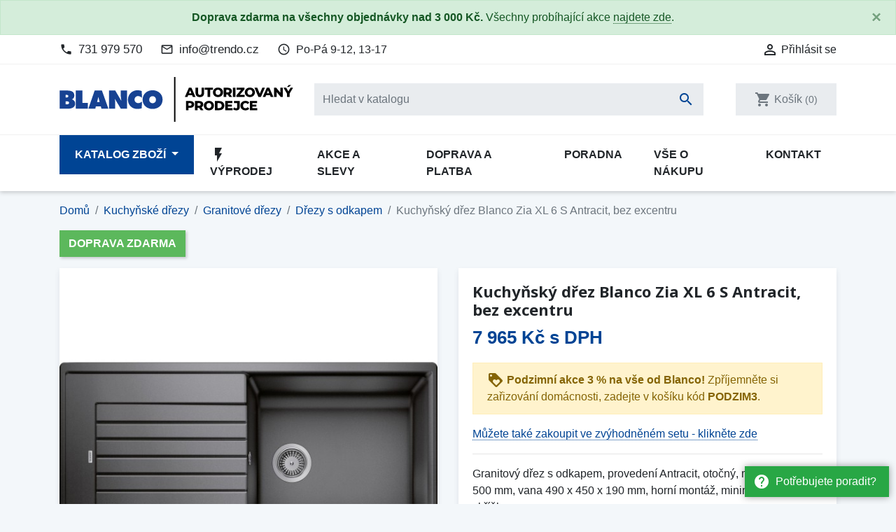

--- FILE ---
content_type: text/html; charset=utf-8
request_url: https://eshop-blanco.cz/drezy-s-odkapem/17757-kuchynsky-drez-blanco-zia-xl-6-s-antracit-4020684508803.html
body_size: 31658
content:
<!doctype html>
<html lang="cs">

  <head>
    
      
  <link rel="preconnect" href="//fonts.gstatic.com/" crossorigin>
<link rel="preconnect" href="//ajax.googleapis.com" crossorigin>
<script type="text/javascript">
    WebFontConfig = {
        google: { families: [ 'Noto+Sans:400,700' ] }
    };
    (function() {
        var wf = document.createElement('script');
        wf.src = 'https://ajax.googleapis.com/ajax/libs/webfont/1/webfont.js';
        wf.type = 'text/javascript';
        wf.async = 'true';
        var s = document.getElementsByTagName('script')[0];
        s.parentNode.insertBefore(wf, s);
    })(); </script>


  <meta charset="utf-8">


  <meta http-equiv="x-ua-compatible" content="ie=edge">


  <!-- Preconnect to marketing services -->
  <link rel="preconnect" href="//connect.facebook.net">
  <link rel="preconnect" href="//googleads.g.doubleclick.net">
  <link rel="preconnect" href="//v2.zopim.com">
  <link rel="preconnect" href="//www.facebook.com">
  <link rel="preconnect" href="//www.google-analytics.com">
  <link rel="preconnect" href="//www.google.com">
  <link rel="preconnect" href="//www.google.cz">
  <link rel="preconnect" href="//www.googleadservices.com">


  <link rel="canonical" href="https://eshop-blanco.cz/drezy-s-odkapem/17757-kuchynsky-drez-blanco-zia-xl-6-s-antracit-4020684508803.html">

  <!-- Meta information -->
  <title>Kuchyňský dřez Blanco Zia XL 6 S Antracit, bez excentru 517568 | eshop-blanco.cz</title>
  <meta name="description" content="Granitový dřez s odkapem, provedení Antracit, otočný, rozměr 1000 x 500 mm, vana 490 x 450 x 190 mm, horní montáž, minimálně 60 cm skříňka.Součástí dřezu je kompletní příslušenství k montáži. (výpusť, sifon, příchytky atd.) Není třeba nic dokupovat.">
  
        
      <link rel="canonical" href="https://eshop-blanco.cz/drezy-s-odkapem/17757-kuchynsky-drez-blanco-zia-xl-6-s-antracit-4020684508803.html">
    
        
  
<meta property="og:title" content="Kuchyňský dřez Blanco Zia XL 6 S Antracit, bez excentru 517568 | eshop-blanco.cz"/>
<meta property="og:description" content="Granitový dřez s odkapem, provedení Antracit, otočný, rozměr 1000 x 500 mm, vana 490 x 450 x 190 mm, horní montáž, minimálně 60 cm skříňka.Součástí dřezu je kompletní příslušenství k montáži. (výpusť, sifon, příchytky atd.) Není třeba nic dokupovat."/>
<meta property="og:type" content="website"/>
<meta property="og:url" content="https://eshop-blanco.cz/drezy-s-odkapem/17757-kuchynsky-drez-blanco-zia-xl-6-s-antracit-4020684508803.html"/>
<meta property="og:site_name" content="eshop-blanco.cz"/>

    <meta name="thumbnail" content="https://eshop-blanco.cz/72114-large_default/kuchynsky-drez-blanco-zia-xl-6-s-antracit.jpg" />
    <link rel="previewimage" href="https://eshop-blanco.cz/72114-large_default/kuchynsky-drez-blanco-zia-xl-6-s-antracit.jpg" />
    <meta property="og:image" content="https://eshop-blanco.cz/72114-large_default/kuchynsky-drez-blanco-zia-xl-6-s-antracit.jpg"/>

    <!--
    <PageMap>
        <DataObject type="thumbnail">
        <Attribute name="src" value="https://eshop-blanco.cz/72114-large_default/kuchynsky-drez-blanco-zia-xl-6-s-antracit.jpg"/>
        <Attribute name="width" value="800"/>
        <Attribute name="height" value="800"/>
        </DataObject>
    </PageMap>
    -->

<script type="application/ld+json">
{
    "@context" : "http://schema.org",
    "@type" : "Organization",
    "name" : "eshop-blanco.cz",
    "url" : "https://eshop-blanco.cz/"
            ,"logo": {
           "@type": "ImageObject",
           "url":"https://eshop-blanco.cz/img/eshop-blancocz-logo-1575834880.jpg"
        }
    }

</script>

<script type="application/ld+json">
{
    "@context":"http://schema.org",
    "@type":"WebPage",
    "isPartOf": {
        "@type":"WebSite",
        "url":  "https://eshop-blanco.cz/",
        "name": "eshop-blanco.cz"
    },
    "name": "Kuchyňský dřez Blanco Zia XL 6 S Antracit, bez excentru 517568 | eshop-blanco.cz",
    "url":  "https://eshop-blanco.cz/drezy-s-odkapem/17757-kuchynsky-drez-blanco-zia-xl-6-s-antracit-4020684508803.html"
}


</script>
    <script type="application/ld+json">
    {
    "@context": "http://schema.org/",
    "@type": "Product",
    "name": "Kuchyňský dřez Blanco Zia XL 6 S Antracit, bez excentru",
    "description": "Granitový dřez s odkapem, provedení Antracit, otočný, rozměr 1000 x 500 mm, vana 490 x 450 x 190 mm, horní montáž, minimálně 60 cm skříňka.Součástí dřezu je kompletní příslušenství k montáži. (výpusť, sifon, příchytky atd.) Není třeba nic dokupovat.",
    "category": "Dřezy s odkapem",
	"sku": "17757",
    "gtin13": "4020684508803",    "image" :"https://eshop-blanco.cz/72114-large_default/kuchynsky-drez-blanco-zia-xl-6-s-antracit.jpg",	"mpn": "517568",    "brand": {
        "@type": "Brand",
        "name": "Blanco"
    },            "weight": {
        "@context": "https://schema.org",
        "@type": "QuantitativeValue",
        "value": "15.000000",
        "unitCode": "kg"
    },      	
    "offers": {
        "@type": "Offer",
        "priceCurrency": "CZK",
        "name": "Kuchyňský dřez Blanco Zia XL 6 S Antracit, bez excentru",
        "price": "7965",
        "url": "https://eshop-blanco.cz/drezy-s-odkapem/17757-kuchynsky-drez-blanco-zia-xl-6-s-antracit-4020684508803.html",
        "priceValidUntil": "2025-12-04",
                "image": ["https://eshop-blanco.cz/72114-large_default/kuchynsky-drez-blanco-zia-xl-6-s-antracit.jpg","https://eshop-blanco.cz/72115-large_default/kuchynsky-drez-blanco-zia-xl-6-s-antracit.jpg","https://eshop-blanco.cz/72116-large_default/kuchynsky-drez-blanco-zia-xl-6-s-antracit.jpg","https://eshop-blanco.cz/72117-large_default/kuchynsky-drez-blanco-zia-xl-6-s-antracit.jpg","https://eshop-blanco.cz/72118-large_default/kuchynsky-drez-blanco-zia-xl-6-s-antracit.jpg","https://eshop-blanco.cz/72119-large_default/kuchynsky-drez-blanco-zia-xl-6-s-antracit.jpg","https://eshop-blanco.cz/img/global_images/vzornik_blanco-large_default.jpg"],
                        "gtin13": "4020684508803",
                "mpn": "517568",        "sku": "17757",
                        "availability": "https://schema.org/InStock",
        "seller": {
            "@type": "Organization",
            "name": "eshop-blanco.cz"
        }
    }
		

}


    </script>
<script type="application/ld+json">
    {
    "@context": "https://schema.org",
    "@type": "BreadcrumbList",
    "itemListElement": [
        {
    "@type": "ListItem",
    "position": 1,
    "name": "Domů",
    "item": "https://eshop-blanco.cz/"
    },        {
    "@type": "ListItem",
    "position": 2,
    "name": "Kuchyňské dřezy",
    "item": "https://eshop-blanco.cz/463-kuchynske-drezy"
    },        {
    "@type": "ListItem",
    "position": 3,
    "name": "Granitové dřezy",
    "item": "https://eshop-blanco.cz/464-granitove-drezy"
    },        {
    "@type": "ListItem",
    "position": 4,
    "name": "Dřezy s odkapem",
    "item": "https://eshop-blanco.cz/468-drezy-s-odkapem"
    },        {
    "@type": "ListItem",
    "position": 5,
    "name": "Kuchyňský dřez Blanco Zia XL 6 S Antracit, bez excentru",
    "item": "https://eshop-blanco.cz/drezy-s-odkapem/17757-kuchynsky-drez-blanco-zia-xl-6-s-antracit-4020684508803.html"
    }    ]
    }
    </script>

  



  <meta name="viewport" content="width=device-width, initial-scale=1">



  <link rel="icon" type="image/vnd.microsoft.icon" href="https://eshop-blanco.cz/img/favicon.ico?1575835714">
  <link rel="shortcut icon" type="image/x-icon" href="https://eshop-blanco.cz/img/favicon.ico?1575835714">



    <link rel="stylesheet" href="https://eshop-blanco.cz/themes/trendo/assets/cache/theme-93e938200.css" type="text/css" media="all">



  

  <script type="text/javascript">
        var dm_hash = "3GU8JRP1F";
        var dm_mode = 0;
        var prestashop = {"cart":{"products":[],"totals":{"total":{"type":"total","label":"Celkem","amount":0,"value":"0\u00a0K\u010d"},"total_including_tax":{"type":"total","label":"Celkem (s DPH)","amount":0,"value":"0\u00a0K\u010d"},"total_excluding_tax":{"type":"total","label":"Celkem (bez DPH)","amount":0,"value":"0\u00a0K\u010d"}},"subtotals":{"products":{"type":"products","label":"Mezisou\u010det","amount":0,"value":"0\u00a0K\u010d"},"discounts":null,"shipping":{"type":"shipping","label":"Doprava","amount":0,"value":""},"tax":{"type":"tax","label":"v\u010d. DPH","amount":0,"value":"0\u00a0K\u010d"}},"products_count":0,"summary_string":"Produkty","vouchers":{"allowed":1,"added":[]},"discounts":[],"minimalPurchase":0,"minimalPurchaseRequired":""},"currency":{"id":1,"name":"\u010cesk\u00e1 koruna","iso_code":"CZK","iso_code_num":"203","sign":"K\u010d"},"customer":{"lastname":null,"firstname":null,"email":null,"birthday":null,"newsletter":null,"newsletter_date_add":null,"optin":null,"website":null,"company":null,"siret":null,"ape":null,"is_logged":false,"gender":{"type":null,"name":null},"addresses":[]},"country":{"id_zone":"1","id_currency":"1","call_prefix":"420","iso_code":"CZ","active":"1","contains_states":"0","need_identification_number":"0","need_zip_code":"1","zip_code_format":"","display_tax_label":"1","name":"\u010cesko","id":16},"language":{"name":"\u010ce\u0161tina (Czech)","iso_code":"cs","locale":"cs-CZ","language_code":"cs-CZ","active":"1","is_rtl":"0","date_format_lite":"d.m.Y","date_format_full":"d.m.Y H:i:s","id":1},"page":{"title":"","canonical":"https:\/\/eshop-blanco.cz\/drezy-s-odkapem\/17757-kuchynsky-drez-blanco-zia-xl-6-s-antracit-4020684508803.html","meta":{"title":"Kuchy\u0148sk\u00fd d\u0159ez Blanco Zia XL 6 S Antracit, bez excentru 517568 | eshop-blanco.cz","description":"Granitov\u00fd d\u0159ez s odkapem, proveden\u00ed Antracit, oto\u010dn\u00fd, rozm\u011br 1000 x 500 mm, vana 490 x 450 x 190 mm, horn\u00ed mont\u00e1\u017e, minim\u00e1ln\u011b 60 cm sk\u0159\u00ed\u0148ka.Sou\u010d\u00e1st\u00ed d\u0159ezu je kompletn\u00ed p\u0159\u00edslu\u0161enstv\u00ed k mont\u00e1\u017ei. (v\u00fdpus\u0165, sifon, p\u0159\u00edchytky atd.) Nen\u00ed t\u0159eba nic dokupovat.","keywords":"","robots":"index"},"page_name":"product","body_classes":{"lang-cs":true,"lang-rtl":false,"country-CZ":true,"currency-CZK":true,"layout-full-width":true,"page-product":true,"tax-display-enabled":true,"page-customer-account":false,"product-id-17757":true,"product-Kuchy\u0148sk\u00fd d\u0159ez Blanco Zia XL 6 S Antracit, bez excentru":true,"product-id-category-468":true,"product-id-manufacturer-31":true,"product-id-supplier-0":true,"product-available-for-order":true,"product-customizable":true},"admin_notifications":[],"password-policy":{"feedbacks":{"0":"Velmi slab\u00e9","1":"Slab\u00e9","2":"Pr\u016fm\u011brn\u00fd","3":"Siln\u00e9","4":"Velmi siln\u00e9","Straight rows of keys are easy to guess":"Skupiny stejn\u00fdch znak\u016f je velmi snadn\u00e9 uhodnout","Short keyboard patterns are easy to guess":"Kr\u00e1tk\u00e9 kombinace znak\u016f lze snadno uhodnout","Use a longer keyboard pattern with more turns":"Pou\u017eijte del\u0161\u00ed kombinace znak\u016f z r\u016fzn\u00fdch \u0159ad kl\u00e1vesnice","Repeats like \"aaa\" are easy to guess":"Opakov\u00e1n\u00ed p\u00edsmen jako \u201eaaa\u201c lze snadno uhodnout","Repeats like \"abcabcabc\" are only slightly harder to guess than \"abc\"":"Opakov\u00e1n\u00ed jako \u201eabcabcabc\u201c nen\u00ed o moc t\u011b\u017e\u0161\u00ed uhodnout ne\u017e \u201eabc\u201c","Sequences like abc or 6543 are easy to guess":"Sekvence znak\u016f jako jsou \"abc\" nebo \"6543\" je snadn\u00e9 uhodnout","Recent years are easy to guess":"P\u0159ede\u0161l\u00e9 roky se daj\u00ed lehce uhodnout","Dates are often easy to guess":"Datumy se daj\u00ed lehce uhodnout","This is a top-10 common password":"Toto je jedno z 10 nejpou\u017e\u00edvan\u011bj\u0161\u00edch hesel","This is a top-100 common password":"Toto je jedno ze 100 nejpou\u017e\u00edvan\u011bj\u0161\u00edch hesel","This is a very common password":"Toto je jedno z nejpou\u017e\u00edvan\u011bj\u0161\u00edch hesel","This is similar to a commonly used password":"Toto heslo je velmi podobn\u00e9 \u010dasto pou\u017e\u00edvan\u00e9mu heslu","A word by itself is easy to guess":"Slovo samo o sob\u011b je snadn\u00e9 uhodnout","Names and surnames by themselves are easy to guess":"Jm\u00e9na a p\u0159\u00edjmen\u00ed jdou snadno uhodnout","Common names and surnames are easy to guess":"B\u011b\u017en\u00e1 jm\u00e9na a p\u0159\u00edjmen\u00ed se daj\u00ed lehce uhodnout","Use a few words, avoid common phrases":"Pou\u017eijte n\u011bkolik slov a vyhn\u011bte se b\u011b\u017en\u00fdm fr\u00e1z\u00edm","No need for symbols, digits, or uppercase letters":"Nen\u00ed t\u0159eba pou\u017e\u00edvat symboly, \u010d\u00edsla nebo velk\u00e1 p\u00edsmena","Avoid repeated words and characters":"Vyhn\u011bte se opakov\u00e1n\u00ed slov a znak\u016f","Avoid sequences":"Vyhn\u011bte se sekvenc\u00edm znak\u016f","Avoid recent years":"Vyhn\u011bte se posledn\u00edm rok\u016fm","Avoid years that are associated with you":"Vyhn\u011bte se rok\u016fm, kter\u00e9 jsou s v\u00e1mi spojen\u00e9","Avoid dates and years that are associated with you":"Vyhn\u011bte se dat\u016fm a rok\u016fm, kter\u00e9 jsou s v\u00e1mi spojen\u00e9","Capitalization doesn't help very much":"Velk\u00e1 p\u00edsmena nemaj\u00ed skoro v\u00fdznam","All-uppercase is almost as easy to guess as all-lowercase":"V\u0161echna velk\u00e1 p\u00edsmena jdou uhodnout stejn\u011b snadno jako v\u0161echna mal\u00e1","Reversed words aren't much harder to guess":"Slova psan\u00e1 pozp\u00e1tku nen\u00ed o moc t\u011b\u017e\u0161\u00ed uhodnout","Predictable substitutions like '@' instead of 'a' don't help very much":"P\u0159edv\u00eddateln\u00e1 nahrazen\u00ed znak\u016f jako \u201e@\u201c m\u00edsto \u201ea\u201c nejsou moc u\u017eite\u010dn\u00e1","Add another word or two. Uncommon words are better.":"P\u0159idejte dal\u0161\u00ed slovo nebo dv\u011b. Lep\u0161\u00ed jsou neobvykl\u00e1 slova."}}},"shop":{"name":"eshop-blanco.cz","logo":"https:\/\/eshop-blanco.cz\/img\/eshop-blancocz-logo-1575834880.jpg","stores_icon":"https:\/\/eshop-blanco.cz\/img\/logo_stores.png","favicon":"https:\/\/eshop-blanco.cz\/img\/favicon.ico"},"core_js_public_path":"\/themes\/","urls":{"base_url":"https:\/\/eshop-blanco.cz\/","current_url":"https:\/\/eshop-blanco.cz\/drezy-s-odkapem\/17757-kuchynsky-drez-blanco-zia-xl-6-s-antracit-4020684508803.html","shop_domain_url":"https:\/\/eshop-blanco.cz","img_ps_url":"https:\/\/eshop-blanco.cz\/img\/","img_cat_url":"https:\/\/eshop-blanco.cz\/img\/c\/","img_lang_url":"https:\/\/eshop-blanco.cz\/img\/l\/","img_prod_url":"https:\/\/eshop-blanco.cz\/img\/p\/","img_manu_url":"https:\/\/eshop-blanco.cz\/img\/m\/","img_sup_url":"https:\/\/eshop-blanco.cz\/img\/su\/","img_ship_url":"https:\/\/eshop-blanco.cz\/img\/s\/","img_store_url":"https:\/\/eshop-blanco.cz\/img\/st\/","img_col_url":"https:\/\/eshop-blanco.cz\/img\/co\/","img_url":"https:\/\/eshop-blanco.cz\/themes\/trendo\/assets\/img\/","css_url":"https:\/\/eshop-blanco.cz\/themes\/trendo\/assets\/css\/","js_url":"https:\/\/eshop-blanco.cz\/themes\/trendo\/assets\/js\/","pic_url":"https:\/\/eshop-blanco.cz\/upload\/","theme_assets":"https:\/\/eshop-blanco.cz\/themes\/trendo\/assets\/","theme_dir":"https:\/\/eshop-blanco.cz\/themes\/trendo\/","pages":{"address":"https:\/\/eshop-blanco.cz\/adresa","addresses":"https:\/\/eshop-blanco.cz\/moje-adresy","authentication":"https:\/\/eshop-blanco.cz\/prihlaseni","manufacturer":"https:\/\/eshop-blanco.cz\/znacky","cart":"https:\/\/eshop-blanco.cz\/kosik","category":"https:\/\/eshop-blanco.cz\/index.php?controller=category","cms":"https:\/\/eshop-blanco.cz\/index.php?controller=cms","contact":"https:\/\/eshop-blanco.cz\/kontakt","discount":"https:\/\/eshop-blanco.cz\/moje-slevove-vouchery","guest_tracking":"https:\/\/eshop-blanco.cz\/sledovani-objednavky-hoste","history":"https:\/\/eshop-blanco.cz\/historie-objednavek","identity":"https:\/\/eshop-blanco.cz\/osobni-udaje","index":"https:\/\/eshop-blanco.cz\/","my_account":"https:\/\/eshop-blanco.cz\/muj-ucet","order_confirmation":"https:\/\/eshop-blanco.cz\/potvrzeni-objednavky","order_detail":"https:\/\/eshop-blanco.cz\/index.php?controller=order-detail","order_follow":"https:\/\/eshop-blanco.cz\/sledovani-objednavky","order":"https:\/\/eshop-blanco.cz\/pokladna","order_return":"https:\/\/eshop-blanco.cz\/index.php?controller=order-return","order_slip":"https:\/\/eshop-blanco.cz\/dobropis","pagenotfound":"https:\/\/eshop-blanco.cz\/stranka-nenalezena","password":"https:\/\/eshop-blanco.cz\/obnova-hesla","pdf_invoice":"https:\/\/eshop-blanco.cz\/index.php?controller=pdf-invoice","pdf_order_return":"https:\/\/eshop-blanco.cz\/index.php?controller=pdf-order-return","pdf_order_slip":"https:\/\/eshop-blanco.cz\/index.php?controller=pdf-order-slip","prices_drop":"https:\/\/eshop-blanco.cz\/slevy","product":"https:\/\/eshop-blanco.cz\/index.php?controller=product","registration":"https:\/\/eshop-blanco.cz\/registrace","search":"https:\/\/eshop-blanco.cz\/vyhledavani","sitemap":"https:\/\/eshop-blanco.cz\/mapa-stranek","stores":"https:\/\/eshop-blanco.cz\/prodejny","supplier":"https:\/\/eshop-blanco.cz\/dodavatele","new_products":"https:\/\/eshop-blanco.cz\/novinky","brands":"https:\/\/eshop-blanco.cz\/znacky","register":"https:\/\/eshop-blanco.cz\/registrace","order_login":"https:\/\/eshop-blanco.cz\/pokladna?login=1"},"alternative_langs":[],"actions":{"logout":"https:\/\/eshop-blanco.cz\/?mylogout="},"no_picture_image":{"bySize":{"small_default":{"url":"https:\/\/eshop-blanco.cz\/img\/p\/cs-default-small_default.jpg","width":98,"height":98},"cart_default":{"url":"https:\/\/eshop-blanco.cz\/img\/p\/cs-default-cart_default.jpg","width":125,"height":125},"pdt_180":{"url":"https:\/\/eshop-blanco.cz\/img\/p\/cs-default-pdt_180.jpg","width":180,"height":180},"pdt_300":{"url":"https:\/\/eshop-blanco.cz\/img\/p\/cs-default-pdt_300.jpg","width":300,"height":300},"home_default":{"url":"https:\/\/eshop-blanco.cz\/img\/p\/cs-default-home_default.jpg","width":320,"height":320},"pdt_360":{"url":"https:\/\/eshop-blanco.cz\/img\/p\/cs-default-pdt_360.jpg","width":360,"height":360},"medium_default":{"url":"https:\/\/eshop-blanco.cz\/img\/p\/cs-default-medium_default.jpg","width":452,"height":452},"pdt_540":{"url":"https:\/\/eshop-blanco.cz\/img\/p\/cs-default-pdt_540.jpg","width":540,"height":540},"pdt_590":{"url":"https:\/\/eshop-blanco.cz\/img\/p\/cs-default-pdt_590.jpg","width":590,"height":590},"large_default":{"url":"https:\/\/eshop-blanco.cz\/img\/p\/cs-default-large_default.jpg","width":800,"height":800}},"small":{"url":"https:\/\/eshop-blanco.cz\/img\/p\/cs-default-small_default.jpg","width":98,"height":98},"medium":{"url":"https:\/\/eshop-blanco.cz\/img\/p\/cs-default-pdt_360.jpg","width":360,"height":360},"large":{"url":"https:\/\/eshop-blanco.cz\/img\/p\/cs-default-large_default.jpg","width":800,"height":800},"original":{"url":"https:\/\/eshop-blanco.cz\/img\/p\/cs-default-large_default.jpg","width":800,"height":800},"legend":""}},"configuration":{"display_taxes_label":true,"display_prices_tax_incl":true,"is_catalog":false,"show_prices":true,"opt_in":{"partner":false},"quantity_discount":{"type":"discount","label":"Jednotkov\u00e1 sleva"},"voucher_enabled":1,"return_enabled":0},"field_required":[],"breadcrumb":{"links":[{"title":"Dom\u016f","url":"https:\/\/eshop-blanco.cz\/"},{"title":"Kuchy\u0148sk\u00e9 d\u0159ezy","url":"https:\/\/eshop-blanco.cz\/463-kuchynske-drezy"},{"title":"Granitov\u00e9 d\u0159ezy","url":"https:\/\/eshop-blanco.cz\/464-granitove-drezy"},{"title":"D\u0159ezy s odkapem","url":"https:\/\/eshop-blanco.cz\/468-drezy-s-odkapem"},{"title":"Kuchy\u0148sk\u00fd d\u0159ez Blanco Zia XL 6 S Antracit, bez excentru","url":"https:\/\/eshop-blanco.cz\/drezy-s-odkapem\/17757-kuchynsky-drez-blanco-zia-xl-6-s-antracit-4020684508803.html"}],"count":5},"link":{"protocol_link":"https:\/\/","protocol_content":"https:\/\/"},"time":1763578570,"static_token":"bc1c4285f89ce28ac60be3dc436bb7fa","token":"d2255fdf2d7640ae6ddeddbdbb428b64","debug":false,"modules":{"fsmetagenerator":null}};
        var shaim_facebook_pixel_ps_version = "1.7";
      </script>



  <script async src="https://www.googletagmanager.com/gtag/js?id=G-FNNVDL6EGY"></script>
<script>
  window.dataLayer = window.dataLayer || [];
  function gtag(){dataLayer.push(arguments);}

  gtag('consent', 'default', {
    'ad_storage': 'granted',
    'analytics_storage': 'granted',
    'ad_user_data': 'granted',
    'ad_personalization': 'granted'
  });

  gtag('js', new Date());
  gtag(
    'config',
    'G-FNNVDL6EGY',
    {
      'debug_mode':false
                      }
  );
</script>


                <!-- Měřicí kód Pixel Facebook.com (www.psmoduly.cz / www.openservis.cz) - begin -->
                
        <script>
        if (typeof shaim_facebook_pixel_ajax_postfields === 'undefined') {
        var shaim_facebook_pixel_ajax_postfields = {};
        }
        var shaim_facebook_pixel_ajax_url = 'https://graph.facebook.com/v22.0/1276697982484341/events?access_token=[base64]';
        </script>
        <!-- ConversionAjaxCall - OnlyPixel - begin -->
        <script>
         shaim_facebook_pixel_ajax_postfields['OnlyPixel'] = '[{"event_time":1763578570,"event_source_url":"https:\/\/eshop-blanco.cz\/drezy-s-odkapem\/17757-kuchynsky-drez-blanco-zia-xl-6-s-antracit-4020684508803.html","action_source":"website","user_data":{"external_id":"eb152b26161896489f4397bed844d3012048bf1c7261c374eac9f6a5bdbe2ebf","client_ip_address":"3.142.218.151","client_user_agent":"Mozilla\/5.0 (Macintosh; Intel Mac OS X 10_15_7) AppleWebKit\/537.36 (KHTML, like Gecko) Chrome\/131.0.0.0 Safari\/537.36; ClaudeBot\/1.0; +claudebot@anthropic.com)"},"event_name":"PageView","event_id":"pageview_691e12caeafae","custom_data":[]}]';
        </script>
        <!-- ConversionAjaxCall - OnlyPixel - end -->
        
<link rel='preconnect' href='https://www.facebook.com' />
<link rel='dns-prefetch' href='https://www.facebook.com' />
<link rel='preconnect' href='https://www.facebook.net' />
<link rel='dns-prefetch' href='https://www.facebook.net' />
<!-- Facebook Pixel Code -->
<script>
!function(f,b,e,v,n,t,s){if(f.fbq)return;n=f.fbq=function(){n.callMethod?n.callMethod.apply(n,arguments):n.queue.push(arguments)};if(!f._fbq)f._fbq=n;n.push=n;n.loaded=!0;n.version='2.0';n.queue=[];t=b.createElement(e);t.async=!0;t.src=v;s=b.getElementsByTagName(e)[0];s.parentNode.insertBefore(t,s)}(window,document,'script','//connect.facebook.net/cs_CZ/fbevents.js');
fbq('init', '1276697982484341', {
                'external_id': 'eb152b26161896489f4397bed844d3012048bf1c7261c374eac9f6a5bdbe2ebf',
            });
fbq('track', 'PageView', {}, {eventID: 'pageview_691e12caeafae'});
</script>
<noscript>
<img height='1' width='1' style='display:none' src='https://www.facebook.com/tr?id=1276697982484341&ev=PageView&noscript=1'/>
</noscript>
<!-- End Facebook Pixel Code -->
                <!-- Měřicí kód Pixel Facebook.com (www.psmoduly.cz / www.openservis.cz) - end -->

<link rel='preconnect' href='https://www.google.com' />
<link rel='dns-prefetch' href='https://www.google.com' />
<link rel='preconnect' href='https://www.google.cz' />
<link rel='dns-prefetch' href='https://www.google.cz' />
<link rel='preconnect' href='https://www.googletagmanager.com' />
<link rel='dns-prefetch' href='https://www.googletagmanager.com' />


        <!-- Global site tag (gtag.js) - Google AdWords: AW-845249670 -->
        <script async src="https://www.googletagmanager.com/gtag/js?id=AW-845249670"></script>
        <script data-keepinline="true">
        window.dataLayer = window.dataLayer || [];
        function gtag(){dataLayer.push(arguments);}
  
        gtag('consent', 'default', {
  'ad_storage': 'granted',
  'ad_user_data': 'granted',
  'ad_personalization': 'granted',
  'analytics_storage': 'granted',
  'personalization_storage': 'granted',
        });
  
        gtag('js', new Date());
        gtag('config', 'AW-845249670', {'allow_enhanced_conversions':true});
        </script>
        <!-- Event snippet for each page -->
                <script data-keepinline="true">
                gtag('event', 'page_view', {
                'google_business_vertical': 'retail',
                'send_to': 'AW-845249670',
                'ecomm_prodid': 17757,
                'ecomm_pagetype': 'product'
                , 'ecomm_totalvalue': 6583
                    ,'ecomm_currency': 'CZK'
                , 'ecomm_category': 'Dřezy s odkapem'
                , 'isSaleItem': false
                , 'isNewItem': false
                });
                </script>
                



    
  </head>

  <body id="product" class="lang-cs country-cz currency-czk layout-full-width page-product tax-display-enabled product-id-17757 product-kuchynsky-drez-blanco-zia-xl-6-s-antracit--bez-excentru product-id-category-468 product-id-manufacturer-31 product-id-supplier-0 product-available-for-order product-customizable">

          <a href="/kontakt" class="help-prompt-desktop">
        <i class="material-icons mr-2">help</i>Potřebujete poradit?
      </a>
     
      <div class="help-prompt-mobile">
                  <a href="/kontakt" class="btn full-version"><i class="material-icons mr-2">help</i><span>Potřebujete poradit?</a>
          <a href="/kontakt" class="btn short-version"><i class="material-icons mr-2">help</i><span>Kontakt</a>
                          <a href="/kosik?action=show" class="btn full-version"><i class="material-icons mr-2">shopping_cart</i>Jít k pokladně</a>
          <a href="/kosik?action=show" class="btn short-version"><i class="material-icons mr-2">shopping_cart</i>K pokladně</a>
              </div>

    
      <div class="modal fade tox-mainmenu tox-mainmenu--mobile" id="toxMainmenuMobile" tabindex="-1" role="dialog"
  data-modal-hide-mobile>
  <div class="modal-dialog modal-dialog__offcanvas" role="document">
    <div class="modal-content">
      <div class="modal-header">
        <button type="button" class="close" data-dismiss="modal" aria-label="Zavřít">
          <span aria-hidden="true">&times;</span>
        </button>
      </div>
      <div class="modal-body">
        <nav class="navbar">
          <ul class="navbar-nav">
                                          <li class="nav-item with-submenu menu-item-full-width menu-item-with-categories menu-item-highlighted">
                  <div class="nav-row">
                    <a class="nav-link" href="/2-katalog" >Katalog zboží</a>
                    <div class="submenu-toggler collapsed" data-toggle="collapse"
                      data-target="#toxMainmenuCollapse1" aria-expanded="false">
                      <i class="material-icons add">add</i>
                      <i class="material-icons remove">remove</i>
                    </div>
                  </div>
                  <div class="collapse submenu" id="toxMainmenuCollapse1">
                    <div class="menu-categories"><div class="row half-gutters">
	<div class="col-xl-6 col-12 menu-category">
		<a href="/486-zvyhodnene-sety" class="image">
			<img class="img-fluid" src="/c/486-category_default_2x/zvyhodnene-sety.jpg" alt="Zvýhodněné sety">
		</a>
		<div class="category-content-wrapper">
			<a href="/486-zvyhodnene-sety" class="name">Zvýhodněné sety</a>
			<div class="subcategories"><a href="/487-granitovy-drez-baterie">Granitový dřez + baterie</a><a href="/492-nerezovy-drez-baterie">Nerezový dřez + baterie</a>
			</div>
		</div>
	</div>
	<div class="col-xl-6 col-12 menu-category">
		<a href="/463-kuchynske-drezy" class="image">
			<img class="img-fluid" src="/c/463-category_default_2x/kuchynske-drezy.jpg" alt="Kuchyňské dřezy">
		</a>
		<div class="category-content-wrapper">
			<a href="/463-kuchynske-drezy" class="name">Kuchyňské dřezy</a>
			<div class="subcategories"><a href="/464-granitove-drezy">Granitové dřezy</a><a href="/471-nerezove-drezy">Nerezové dřezy</a><a href="/526-keramicke-drezy">Keramické dřezy</a><a href="/516-doplnky-a-prislusenstvi">Doplňky a příslušenství</a>
			</div>
		</div>
	</div>
	<div class="col-xl-6 col-12 menu-category">
		<a href="/454-drezove-baterie" class="image">
			<img class="img-fluid" src="/c/454-category_default_2x/drezove-baterie.jpg" alt="Dřezové baterie">
		</a>
		<div class="category-content-wrapper">
			<a href="/454-drezove-baterie" class="name">Dřezové baterie</a>
			<div class="subcategories"><a href="/455-stojankove-bez-sprchy">Stojánkové bez sprchy</a><a href="/456-stojankove-s-vytahovaci-koncovkou">Stojánkové s vytahovací koncovkou</a><a href="/459-stojankove-se-sprchou">Stojánkové se sprchou</a><a href="/457-granitove-bez-sprchy">Granitové bez sprchy</a><a href="/458-granitove-s-vytahovaci-koncovkou">Granitové s vytahovací koncovkou</a><a href="/524-granitove-se-sprchou">Granitové se sprchou</a><a href="/543-vhodne-pro-montaz-pod-okno">Vhodné pro montáž pod okno</a><a href="/550-2v1-na-filtrovanou-i-uzitkovou-vodu">2v1 - na filtrovanou i užitkovou vodu</a><a href="/552-retro-baterie">Retro baterie</a><a href="/554-beztlakove-baterie">Beztlakové baterie</a><a href="/544-prislusenstvi">Příslušenství</a>
			</div>
		</div>
	</div>
	<div class="col-xl-6 col-12 menu-category">
		<a href="/520-odpadkove-kose" class="image">
			<img class="img-fluid" src="/c/520-category_default_2x/odpadkove-kose.jpg" alt="Odpadkové koše">
		</a>
		<div class="category-content-wrapper">
			<a href="/520-odpadkove-kose" class="name">Odpadkové koše</a>
			<div class="subcategories"><a href="/547-s-celnim-vysuvem">S čelním výsuvem</a><a href="/551-s-rucnim-vysuvem">S ručním výsuvem</a><a href="/548-do-zasuvky">Do zásuvky</a><a href="/549-na-dvirka">Na dvířka</a><a href="/566-do-pracovni-desky">Do pracovní desky</a><a href="/546-doplnky-a-nahradni-dily">Doplňky a náhradní díly</a>
			</div>
		</div>
	</div>
	<div class="col-xl-6 col-12 menu-category">
		<a href="/535-drtice-odpadu" class="image">
			<img class="img-fluid" src="/c/535-category_default_2x/drtice-odpadu.jpg" alt="Drtiče odpadu">
		</a>
		<div class="category-content-wrapper">
			<a href="/535-drtice-odpadu" class="name">Drtiče odpadu</a>
			<div class="subcategories"><a href="/556-prislusenstvi">Příslušenství</a>
			</div>
		</div>
	</div></div></div>
                  </div>
                </li>
                                                        <li class="nav-item ">
                  <a class="nav-link" href="/vyprodej" ><i class="material-icons">flash_on</i> Výprodej</a>
                </li>
                                                        <li class="nav-item ">
                  <a class="nav-link" href="/content/11-proc-nakoupit-u-nas" >Akce a slevy</a>
                </li>
                                                        <li class="nav-item ">
                  <a class="nav-link" href="/content/1-dodani-platba" >Doprava a platba</a>
                </li>
                                                        <li class="nav-item ">
                  <a class="nav-link" href="/poradna" >Poradna</a>
                </li>
                                                        <li class="nav-item ">
                  <a class="nav-link" href="/content/104-vse-o-nakupu" >Vše o nákupu</a>
                </li>
                                                        <li class="nav-item ">
                  <a class="nav-link" href="/kontakt" >Kontakt</a>
                </li>
                                    </ul>
        </nav>
        <div class="mobile-menu-contact">
                                  <p><i class="material-icons mr-2">phone</i><a href="tel:+420731979570">731 979 570</a></p>
                                  <p><i class="material-icons mr-2">mail_outline</i><a href="mailto:info@trendo.cz">info@trendo.cz</a></p>
                                  <p><i class="material-icons mr-2">access_time</i>Po-Pá 9-12, 13-17</p>
                              </div>  
        <div id="_mobile_currency_selector"></div>
        <div id="_desktop_language_selector"></div>
      </div>
    </div>
  </div>
</div>

    

    <main>
      
              

      <header id="header" class="l-header">
        
          
  <div class="header-banner">
    <div class="alert alert-success  text-center alert-dismissible mb-0 fade show" role="alert" data-closablebannerid="banner45132">
  <strong>Doprava zdarma na všechny objednávky nad 3&nbsp;000&nbsp;Kč.</strong> <br class="d-inline-block d-md-none">Všechny probíhající akce <a class="a-dotted" style="color:#155724;" href="/content/11-proc-nakoupit-u-nas">najdete zde</a>.
  <button type="button" class="close" data-dismiss="alert" aria-label="Close">
    <span aria-hidden="true">&times;</span>
  </button>
</div>
  </div>



  <nav class="header-nav border-bottom">
    <div class="container header__container">
            <div class="row d-none d-md-flex align-items-center justify-content-between">
        <div class="col-auto d-flex align-items-center">
            <span class="header-contact-desktop-1"><i class="material-icons mr-2">phone</i><a href="tel:+420731979570">731 979 570</a></span>
<span class="header-contact-desktop-2"><i class="material-icons mr-2">mail_outline</i><a href="mailto:info@trendo.cz">info@trendo.cz</a></span>
<span class="header-contact-desktop-3 d-none d-lg-flex"><i class="material-icons mr-2">access_time</i><span>Po-Pá 9-12, 13-17</span></span>
           
        </div>
        <div class="col-auto d-flex align-items-center displayNav2 right-nav">
            <div id="_desktop_user_info">
  <div class="user-info">
      <a href="https://eshop-blanco.cz/muj-ucet" class="" title="Přihlášení k vašemu zákaznickému účtu" rel="nofollow">
      <i class="material-icons">&#xE7FF;</i>&nbsp;<span class="d-none d-md-inline">Přihlásit se</span>
    </a>
    </div>
</div>

        </div>
      </div>

            <div class="d-md-none header--mobile no-gutters">
        <div class="col-8">
          <div class="top-logo" id="_mobile_logo"></div>
        </div>
        <div class="col-4 mobile-user right-nav">
          <div id="_mobile_user_info"></div>
          <div id="_mobile_cart" class="mobile-cart flex-shrink-0"></div>
        </div>
      </div>
    </div>
  </nav>



    <div class="header-top border-bottom d-none d-md-block">
    <div class="container">
      <div class="row align-items-center">
        <div class="col-auto" id="_desktop_logo">
          <a href="https://eshop-blanco.cz/" class="d-block">
            <img class="logo img-fluid" src="/img/logos/eshopblancocz.svg" alt="eshop-blanco.cz">
          </a>
        </div>
        <div class="col">
          <!-- Block search module TOP -->
<div class="search-widget align-self-center py-3" data-search-widget data-search-controller-url="//eshop-blanco.cz/vyhledavani">
	<form method="get" action="//eshop-blanco.cz/vyhledavani">
		<input type="hidden" name="controller" value="search">
		<div class="input-group">
			<input class="form-control" type="text" name="s" value="" placeholder="Hledat v katalogu" aria-label="Vyhledávání">
			<button type="submit" class="btn btn-link">
				<i class="material-icons search">&#xE8B6;</i>
				<span class="d-none">Vyhledávání</span>
			</button>
		</div>
	</form>
</div>
<!-- /Block search module TOP -->

        </div>
        <div class="col-auto">
          <div id="_desktop_cart" class="ml-3">
  <div class="blockcart cart-preview inactive" data-refresh-url="//eshop-blanco.cz/module/ps_shoppingcart/ajax">
    <div class="shopping-cart">
              <span><i class="material-icons blockcart__icon">shopping_cart</i></span>
        <span class="visible--desktop blockcart__label">Košík</span>
        <span class="cart-products-count small blockcart__count">(0)</span>
          </div>
  </div>
</div>

        </div>
      </div>
    </div>
  </div>
  <div class="tox-mainmenu tox-mainmenu--desktop">
  <div class="container">

    <nav class="navbar navbar--desktop d-none d-xl-flex">
      <ul class="navbar-nav">
                              <li class="nav-item dropdown menu-item-full-width menu-item-with-categories menu-item-highlighted">
              <a class="nav-link dropdown-toggle" href="/2-katalog"                 id="toxMainmenuDropdown1" aria-haspopup="true" aria-expanded="false">
                Katalog zboží
              </a>
              <div class="dropdown-menu" aria-labelledby="toxMainmenuDropdown1">
                <div class="menu-categories"><div class="row half-gutters">
	<div class="col-xl-6 col-12 menu-category">
		<a href="/486-zvyhodnene-sety" class="image">
			<img class="img-fluid" src="/c/486-category_default_2x/zvyhodnene-sety.jpg" alt="Zvýhodněné sety">
		</a>
		<div class="category-content-wrapper">
			<a href="/486-zvyhodnene-sety" class="name">Zvýhodněné sety</a>
			<div class="subcategories"><a href="/487-granitovy-drez-baterie">Granitový dřez + baterie</a><a href="/492-nerezovy-drez-baterie">Nerezový dřez + baterie</a>
			</div>
		</div>
	</div>
	<div class="col-xl-6 col-12 menu-category">
		<a href="/463-kuchynske-drezy" class="image">
			<img class="img-fluid" src="/c/463-category_default_2x/kuchynske-drezy.jpg" alt="Kuchyňské dřezy">
		</a>
		<div class="category-content-wrapper">
			<a href="/463-kuchynske-drezy" class="name">Kuchyňské dřezy</a>
			<div class="subcategories"><a href="/464-granitove-drezy">Granitové dřezy</a><a href="/471-nerezove-drezy">Nerezové dřezy</a><a href="/526-keramicke-drezy">Keramické dřezy</a><a href="/516-doplnky-a-prislusenstvi">Doplňky a příslušenství</a>
			</div>
		</div>
	</div>
	<div class="col-xl-6 col-12 menu-category">
		<a href="/454-drezove-baterie" class="image">
			<img class="img-fluid" src="/c/454-category_default_2x/drezove-baterie.jpg" alt="Dřezové baterie">
		</a>
		<div class="category-content-wrapper">
			<a href="/454-drezove-baterie" class="name">Dřezové baterie</a>
			<div class="subcategories"><a href="/455-stojankove-bez-sprchy">Stojánkové bez sprchy</a><a href="/456-stojankove-s-vytahovaci-koncovkou">Stojánkové s vytahovací koncovkou</a><a href="/459-stojankove-se-sprchou">Stojánkové se sprchou</a><a href="/457-granitove-bez-sprchy">Granitové bez sprchy</a><a href="/458-granitove-s-vytahovaci-koncovkou">Granitové s vytahovací koncovkou</a><a href="/524-granitove-se-sprchou">Granitové se sprchou</a><a href="/543-vhodne-pro-montaz-pod-okno">Vhodné pro montáž pod okno</a><a href="/550-2v1-na-filtrovanou-i-uzitkovou-vodu">2v1 - na filtrovanou i užitkovou vodu</a><a href="/552-retro-baterie">Retro baterie</a><a href="/554-beztlakove-baterie">Beztlakové baterie</a><a href="/544-prislusenstvi">Příslušenství</a>
			</div>
		</div>
	</div>
	<div class="col-xl-6 col-12 menu-category">
		<a href="/520-odpadkove-kose" class="image">
			<img class="img-fluid" src="/c/520-category_default_2x/odpadkove-kose.jpg" alt="Odpadkové koše">
		</a>
		<div class="category-content-wrapper">
			<a href="/520-odpadkove-kose" class="name">Odpadkové koše</a>
			<div class="subcategories"><a href="/547-s-celnim-vysuvem">S čelním výsuvem</a><a href="/551-s-rucnim-vysuvem">S ručním výsuvem</a><a href="/548-do-zasuvky">Do zásuvky</a><a href="/549-na-dvirka">Na dvířka</a><a href="/566-do-pracovni-desky">Do pracovní desky</a><a href="/546-doplnky-a-nahradni-dily">Doplňky a náhradní díly</a>
			</div>
		</div>
	</div>
	<div class="col-xl-6 col-12 menu-category">
		<a href="/535-drtice-odpadu" class="image">
			<img class="img-fluid" src="/c/535-category_default_2x/drtice-odpadu.jpg" alt="Drtiče odpadu">
		</a>
		<div class="category-content-wrapper">
			<a href="/535-drtice-odpadu" class="name">Drtiče odpadu</a>
			<div class="subcategories"><a href="/556-prislusenstvi">Příslušenství</a>
			</div>
		</div>
	</div></div></div>
              </div>
            </li>
                                        <li class="nav-item ">
              <a class="nav-link" href="/vyprodej" ><i class="material-icons">flash_on</i> Výprodej</a>
            </li>
                                        <li class="nav-item ">
              <a class="nav-link" href="/content/11-proc-nakoupit-u-nas" >Akce a slevy</a>
            </li>
                                        <li class="nav-item ">
              <a class="nav-link" href="/content/1-dodani-platba" >Doprava a platba</a>
            </li>
                                        <li class="nav-item ">
              <a class="nav-link" href="/poradna" >Poradna</a>
            </li>
                                        <li class="nav-item ">
              <a class="nav-link" href="/content/104-vse-o-nakupu" >Vše o nákupu</a>
            </li>
                                        <li class="nav-item ">
              <a class="nav-link" href="/kontakt" >Kontakt</a>
            </li>
                        </ul>
    </nav>

    <div class="mobile-menu-actions-wrapper d-flex d-xl-none">
      <button class="btn menu-button d-flex d-xl-none" data-toggle="modal" data-target="#toxMainmenuMobile">
        <i class="material-icons d-inline">&#xE5D2;</i>
        <span>MENU</span>
      </button>
      <button class="btn search-button d-flex d-md-none" data-toggle="modal" data-target="#mobile_search_menu_wrapper">
        <i class="material-icons d-inline">search</i>
      </button>
    </div>

  </div>
</div>


        
      </header>

      
        
<aside id="notifications" class="notifications-container">
    
    
    
    </aside>
      
        
        <section id="wrapper" class="l-wrapper">
        
          
            <nav data-depth="5">
  <ol class="breadcrumb">
            
                            <li class="breadcrumb-item">
                <a itemprop="item" href="https://eshop-blanco.cz/">
                        <span itemprop="name">Domů</span>
                    </a>
                    </li>
        
            
                            <li class="breadcrumb-item">
                <a itemprop="item" href="https://eshop-blanco.cz/463-kuchynske-drezy">
                        <span itemprop="name">Kuchyňské dřezy</span>
                    </a>
                    </li>
        
            
                            <li class="breadcrumb-item">
                <a itemprop="item" href="https://eshop-blanco.cz/464-granitove-drezy">
                        <span itemprop="name">Granitové dřezy</span>
                    </a>
                    </li>
        
            
                            <li class="breadcrumb-item">
                <a itemprop="item" href="https://eshop-blanco.cz/468-drezy-s-odkapem">
                        <span itemprop="name">Dřezy s odkapem</span>
                    </a>
                    </li>
        
            
                            <li class="breadcrumb-item active">
                                <span itemprop="name">Kuchyňský dřez Blanco Zia XL 6 S Antracit, bez excentru</span>
                    </li>
        
      </ol>
</nav>
          
            <div class="row">
          

          
  <div id="content-wrapper" class="col-12">
    
    
  <section id="main">
    <meta itemprop="url" content="https://eshop-blanco.cz/drezy-s-odkapem/17757-kuchynsky-drez-blanco-zia-xl-6-s-antracit-4020684508803.html">

    
         <ul class="product-flags product-flags-top">
          <li class="product-flag flag-shipping">Doprava zdarma</li>
      </ul>
      

    <div class="row mb-2">
      <div class="col-md-6">         
          <section class="page-content--product" id="content">
            
              
                <div class="images-container">
  
    <div class="position-relative mb-2">
      <div class="products-imagescover"
        data-slick='{"rows": 0,"slidesToShow": 1,"arrows":false,"autoplay":false}'
        data-count="7">

        
                  <div class="product-img" data-mainimage-id="72114">
            <div class="rc">
              <img class="img-fluid lazyload" srcset="https://eshop-blanco.cz/72114-medium_default/kuchynsky-drez-blanco-zia-xl-6-s-antracit.jpg 452w,
                https://eshop-blanco.cz/72114-pdt_180/kuchynsky-drez-blanco-zia-xl-6-s-antracit.jpg 180w,
                https://eshop-blanco.cz/72114-pdt_300/kuchynsky-drez-blanco-zia-xl-6-s-antracit.jpg 300w,
                https://eshop-blanco.cz/72114-pdt_360/kuchynsky-drez-blanco-zia-xl-6-s-antracit.jpg 360w,
                https://eshop-blanco.cz/72114-pdt_540/kuchynsky-drez-blanco-zia-xl-6-s-antracit.jpg 540w,
                https://eshop-blanco.cz/72114-pdt_590/kuchynsky-drez-blanco-zia-xl-6-s-antracit.jpg 590w" sizes="(min-width: 1300px) 590px, (min-width: 768px) 50vw, 100vw"
                src="https://eshop-blanco.cz/72114-medium_default/kuchynsky-drez-blanco-zia-xl-6-s-antracit.jpg"
                                  alt="Kuchyňský dřez Blanco Zia XL 6 S Antracit, bez excentru" title="Kuchyňský dřez Blanco Zia XL 6 S Antracit, bez excentru" 
                >
            </div>
          </div>
                  <div class="product-img" data-mainimage-id="72115">
            <div class="rc">
              <img class="img-fluid lazyload" data-srcset="https://eshop-blanco.cz/72115-medium_default/kuchynsky-drez-blanco-zia-xl-6-s-antracit.jpg 452w,
                https://eshop-blanco.cz/72115-pdt_180/kuchynsky-drez-blanco-zia-xl-6-s-antracit.jpg 180w,
                https://eshop-blanco.cz/72115-pdt_300/kuchynsky-drez-blanco-zia-xl-6-s-antracit.jpg 300w,
                https://eshop-blanco.cz/72115-pdt_360/kuchynsky-drez-blanco-zia-xl-6-s-antracit.jpg 360w,
                https://eshop-blanco.cz/72115-pdt_540/kuchynsky-drez-blanco-zia-xl-6-s-antracit.jpg 540w,
                https://eshop-blanco.cz/72115-pdt_590/kuchynsky-drez-blanco-zia-xl-6-s-antracit.jpg 590w" sizes="(min-width: 1300px) 590px, (min-width: 768px) 50vw, 100vw"
                data-src="https://eshop-blanco.cz/72115-medium_default/kuchynsky-drez-blanco-zia-xl-6-s-antracit.jpg"
                                  alt="Kuchyňský dřez Blanco Zia XL 6 S Antracit, bez excentru" title="Kuchyňský dřez Blanco Zia XL 6 S Antracit, bez excentru" 
                >
            </div>
          </div>
                  <div class="product-img" data-mainimage-id="72116">
            <div class="rc">
              <img class="img-fluid lazyload" data-srcset="https://eshop-blanco.cz/72116-medium_default/kuchynsky-drez-blanco-zia-xl-6-s-antracit.jpg 452w,
                https://eshop-blanco.cz/72116-pdt_180/kuchynsky-drez-blanco-zia-xl-6-s-antracit.jpg 180w,
                https://eshop-blanco.cz/72116-pdt_300/kuchynsky-drez-blanco-zia-xl-6-s-antracit.jpg 300w,
                https://eshop-blanco.cz/72116-pdt_360/kuchynsky-drez-blanco-zia-xl-6-s-antracit.jpg 360w,
                https://eshop-blanco.cz/72116-pdt_540/kuchynsky-drez-blanco-zia-xl-6-s-antracit.jpg 540w,
                https://eshop-blanco.cz/72116-pdt_590/kuchynsky-drez-blanco-zia-xl-6-s-antracit.jpg 590w" sizes="(min-width: 1300px) 590px, (min-width: 768px) 50vw, 100vw"
                data-src="https://eshop-blanco.cz/72116-medium_default/kuchynsky-drez-blanco-zia-xl-6-s-antracit.jpg"
                                  alt="Kuchyňský dřez Blanco Zia XL 6 S Antracit, bez excentru" title="Kuchyňský dřez Blanco Zia XL 6 S Antracit, bez excentru" 
                >
            </div>
          </div>
                  <div class="product-img" data-mainimage-id="72117">
            <div class="rc">
              <img class="img-fluid lazyload" data-srcset="https://eshop-blanco.cz/72117-medium_default/kuchynsky-drez-blanco-zia-xl-6-s-antracit.jpg 452w,
                https://eshop-blanco.cz/72117-pdt_180/kuchynsky-drez-blanco-zia-xl-6-s-antracit.jpg 180w,
                https://eshop-blanco.cz/72117-pdt_300/kuchynsky-drez-blanco-zia-xl-6-s-antracit.jpg 300w,
                https://eshop-blanco.cz/72117-pdt_360/kuchynsky-drez-blanco-zia-xl-6-s-antracit.jpg 360w,
                https://eshop-blanco.cz/72117-pdt_540/kuchynsky-drez-blanco-zia-xl-6-s-antracit.jpg 540w,
                https://eshop-blanco.cz/72117-pdt_590/kuchynsky-drez-blanco-zia-xl-6-s-antracit.jpg 590w" sizes="(min-width: 1300px) 590px, (min-width: 768px) 50vw, 100vw"
                data-src="https://eshop-blanco.cz/72117-medium_default/kuchynsky-drez-blanco-zia-xl-6-s-antracit.jpg"
                                  alt="Kuchyňský dřez Blanco Zia XL 6 S Antracit, bez excentru" title="Kuchyňský dřez Blanco Zia XL 6 S Antracit, bez excentru" 
                >
            </div>
          </div>
                  <div class="product-img" data-mainimage-id="72118">
            <div class="rc">
              <img class="img-fluid lazyload" data-srcset="https://eshop-blanco.cz/72118-medium_default/kuchynsky-drez-blanco-zia-xl-6-s-antracit.jpg 452w,
                https://eshop-blanco.cz/72118-pdt_180/kuchynsky-drez-blanco-zia-xl-6-s-antracit.jpg 180w,
                https://eshop-blanco.cz/72118-pdt_300/kuchynsky-drez-blanco-zia-xl-6-s-antracit.jpg 300w,
                https://eshop-blanco.cz/72118-pdt_360/kuchynsky-drez-blanco-zia-xl-6-s-antracit.jpg 360w,
                https://eshop-blanco.cz/72118-pdt_540/kuchynsky-drez-blanco-zia-xl-6-s-antracit.jpg 540w,
                https://eshop-blanco.cz/72118-pdt_590/kuchynsky-drez-blanco-zia-xl-6-s-antracit.jpg 590w" sizes="(min-width: 1300px) 590px, (min-width: 768px) 50vw, 100vw"
                data-src="https://eshop-blanco.cz/72118-medium_default/kuchynsky-drez-blanco-zia-xl-6-s-antracit.jpg"
                                  alt="Kuchyňský dřez Blanco Zia XL 6 S Antracit, bez excentru" title="Kuchyňský dřez Blanco Zia XL 6 S Antracit, bez excentru" 
                >
            </div>
          </div>
                  <div class="product-img" data-mainimage-id="72119">
            <div class="rc">
              <img class="img-fluid lazyload" data-srcset="https://eshop-blanco.cz/72119-medium_default/kuchynsky-drez-blanco-zia-xl-6-s-antracit.jpg 452w,
                https://eshop-blanco.cz/72119-pdt_180/kuchynsky-drez-blanco-zia-xl-6-s-antracit.jpg 180w,
                https://eshop-blanco.cz/72119-pdt_300/kuchynsky-drez-blanco-zia-xl-6-s-antracit.jpg 300w,
                https://eshop-blanco.cz/72119-pdt_360/kuchynsky-drez-blanco-zia-xl-6-s-antracit.jpg 360w,
                https://eshop-blanco.cz/72119-pdt_540/kuchynsky-drez-blanco-zia-xl-6-s-antracit.jpg 540w,
                https://eshop-blanco.cz/72119-pdt_590/kuchynsky-drez-blanco-zia-xl-6-s-antracit.jpg 590w" sizes="(min-width: 1300px) 590px, (min-width: 768px) 50vw, 100vw"
                data-src="https://eshop-blanco.cz/72119-medium_default/kuchynsky-drez-blanco-zia-xl-6-s-antracit.jpg"
                                  alt="Kuchyňský dřez Blanco Zia XL 6 S Antracit, bez excentru" title="Kuchyňský dřez Blanco Zia XL 6 S Antracit, bez excentru" 
                >
            </div>
          </div>
                  <div class="product-img" data-mainimage-id="563657258">
            <div class="rc">
              <img class="img-fluid lazyload" data-srcset="https://eshop-blanco.cz/img/global_images/vzornik_blanco-medium_default.jpg 452w,
                https://eshop-blanco.cz/img/global_images/vzornik_blanco-pdt_180.jpg 180w,
                https://eshop-blanco.cz/img/global_images/vzornik_blanco-pdt_300.jpg 300w,
                https://eshop-blanco.cz/img/global_images/vzornik_blanco-pdt_360.jpg 360w,
                https://eshop-blanco.cz/img/global_images/vzornik_blanco-pdt_540.jpg 540w,
                https://eshop-blanco.cz/img/global_images/vzornik_blanco-pdt_590.jpg 590w" sizes="(min-width: 1300px) 590px, (min-width: 768px) 50vw, 100vw"
                data-src="https://eshop-blanco.cz/img/global_images/vzornik_blanco-medium_default.jpg"
                                  alt="Vzorník granitu Blanco" title="Vzorník granitu Blanco" 
                >
            </div>
          </div>
              </div>

              <button type="button" class="btn btn-link btn-zoom product-layer-zoom">
          <i class="material-icons zoom-in">&#xE8FF;</i>
        </button>
      
    </div>
  

  
          <div class="product-thumbs js-qv-product-images" data-count="7">
                          <div class="product-thumb active" data-thumbimage-id="72114"
            data-gotoslide-id="1">
            <div class="rc">
              <img class="thumb js-thumb lazyload img-fluid" data-src="https://eshop-blanco.cz/72114-small_default/kuchynsky-drez-blanco-zia-xl-6-s-antracit.jpg"
                data-srcset="https://eshop-blanco.cz/72114-small_default/kuchynsky-drez-blanco-zia-xl-6-s-antracit.jpg 98w, https://eshop-blanco.cz/72114-pdt_180/kuchynsky-drez-blanco-zia-xl-6-s-antracit.jpg 180w"
                 alt="Kuchyňský dřez Blanco Zia XL 6 S Antracit, bez excentru" title="Kuchyňský dřez Blanco Zia XL 6 S Antracit, bez excentru" 
                >
            </div>
          </div>
                            <div class="product-thumb " data-thumbimage-id="72115"
            data-gotoslide-id="2">
            <div class="rc">
              <img class="thumb js-thumb lazyload img-fluid" data-src="https://eshop-blanco.cz/72115-small_default/kuchynsky-drez-blanco-zia-xl-6-s-antracit.jpg"
                data-srcset="https://eshop-blanco.cz/72115-small_default/kuchynsky-drez-blanco-zia-xl-6-s-antracit.jpg 98w, https://eshop-blanco.cz/72115-pdt_180/kuchynsky-drez-blanco-zia-xl-6-s-antracit.jpg 180w"
                 alt="Kuchyňský dřez Blanco Zia XL 6 S Antracit, bez excentru" title="Kuchyňský dřez Blanco Zia XL 6 S Antracit, bez excentru" 
                >
            </div>
          </div>
                            <div class="product-thumb " data-thumbimage-id="72116"
            data-gotoslide-id="3">
            <div class="rc">
              <img class="thumb js-thumb lazyload img-fluid" data-src="https://eshop-blanco.cz/72116-small_default/kuchynsky-drez-blanco-zia-xl-6-s-antracit.jpg"
                data-srcset="https://eshop-blanco.cz/72116-small_default/kuchynsky-drez-blanco-zia-xl-6-s-antracit.jpg 98w, https://eshop-blanco.cz/72116-pdt_180/kuchynsky-drez-blanco-zia-xl-6-s-antracit.jpg 180w"
                 alt="Kuchyňský dřez Blanco Zia XL 6 S Antracit, bez excentru" title="Kuchyňský dřez Blanco Zia XL 6 S Antracit, bez excentru" 
                >
            </div>
          </div>
                            <div class="product-thumb " data-thumbimage-id="72117"
            data-gotoslide-id="4">
            <div class="rc">
              <img class="thumb js-thumb lazyload img-fluid" data-src="https://eshop-blanco.cz/72117-small_default/kuchynsky-drez-blanco-zia-xl-6-s-antracit.jpg"
                data-srcset="https://eshop-blanco.cz/72117-small_default/kuchynsky-drez-blanco-zia-xl-6-s-antracit.jpg 98w, https://eshop-blanco.cz/72117-pdt_180/kuchynsky-drez-blanco-zia-xl-6-s-antracit.jpg 180w"
                 alt="Kuchyňský dřez Blanco Zia XL 6 S Antracit, bez excentru" title="Kuchyňský dřez Blanco Zia XL 6 S Antracit, bez excentru" 
                >
            </div>
          </div>
                            <div class="product-thumb " data-thumbimage-id="72118"
            data-gotoslide-id="5">
            <div class="rc">
              <img class="thumb js-thumb lazyload img-fluid" data-src="https://eshop-blanco.cz/72118-small_default/kuchynsky-drez-blanco-zia-xl-6-s-antracit.jpg"
                data-srcset="https://eshop-blanco.cz/72118-small_default/kuchynsky-drez-blanco-zia-xl-6-s-antracit.jpg 98w, https://eshop-blanco.cz/72118-pdt_180/kuchynsky-drez-blanco-zia-xl-6-s-antracit.jpg 180w"
                 alt="Kuchyňský dřez Blanco Zia XL 6 S Antracit, bez excentru" title="Kuchyňský dřez Blanco Zia XL 6 S Antracit, bez excentru" 
                >
            </div>
          </div>
                            <div class="product-thumb " data-thumbimage-id="72119"
            data-gotoslide-id="6">
            <div class="rc">
              <img class="thumb js-thumb lazyload img-fluid" data-src="https://eshop-blanco.cz/72119-small_default/kuchynsky-drez-blanco-zia-xl-6-s-antracit.jpg"
                data-srcset="https://eshop-blanco.cz/72119-small_default/kuchynsky-drez-blanco-zia-xl-6-s-antracit.jpg 98w, https://eshop-blanco.cz/72119-pdt_180/kuchynsky-drez-blanco-zia-xl-6-s-antracit.jpg 180w"
                 alt="Kuchyňský dřez Blanco Zia XL 6 S Antracit, bez excentru" title="Kuchyňský dřez Blanco Zia XL 6 S Antracit, bez excentru" 
                >
            </div>
          </div>
                            <div class="product-thumb " data-thumbimage-id="563657258"
            data-gotoslide-id="7">
            <div class="rc">
              <img class="thumb js-thumb lazyload img-fluid" data-src="https://eshop-blanco.cz/img/global_images/vzornik_blanco-small_default.jpg"
                data-srcset="https://eshop-blanco.cz/img/global_images/vzornik_blanco-small_default.jpg 98w, https://eshop-blanco.cz/img/global_images/vzornik_blanco-pdt_180.jpg 180w"
                 alt="Vzorník granitu Blanco" title="Vzorník granitu Blanco" 
                >
            </div>
          </div>
                        </div>
      

  	<a href="https://eshop-blanco.cz/cistici-prostredky/100509-cistici-prostredek-blanco-daily-clean-150ml-4020684747608.html" style="display: block;">		<div class="card mb-3 product-gift-promo">	
			<div class="d-flex align-items-center">
				<div class="pl-2 pr-1" style="flex-basis: 70px;flex-shrink: 0;width: 70px;">
					<img class="img-fluid" src="https://eshop-blanco.cz/87976-small_default/cistici-prostredek-blanco-daily-clean-150ml.jpg" alt="Čistící prostředek Blanco DailyClean 150ml">
				</div>
				<div class="p-3">
					<h5 class="mb-0 font-weight-bold text-primary">
											Dárek zdarma při objednání tohoto produktu
										</h5>
					<h5 class="mb-0" style="color: #212529;">Čistící prostředek Blanco DailyClean 150ml v hodnotě 315 Kč</h5>
				</div>
			</div>
		</div>
	</a><div class="product-customization-prompt">
                    <div class="card banner-customization-prompt mb-3"><div class="card-body">
                        <div class="banner-wrapper">
                        <div class="banner-content">
                            <h3 class="mb-3">Vrtání otvorů do dřezu zdarma</h3>
                            <p class="mb-0">Je to jednoduché - vložíte produkt do košíku a v košíku si můžete naklikat, kam máme vyvrtat otvory.</p>
                        </div>
                        <div class="banner-icon ml-2 d-none d-lg-flex">
                            <i class="material-icons">adjust</i>
                        </div>
                        </div>
                        </div></div>
                </div>

</div>
              
            
          </section>
        

        
                    

        </div> 		
        <div class="col-md-6">          <div class="card card-block mb-3">
        
          
            <h1 class="h1">Kuchyňský dřez Blanco Zia XL 6 S Antracit, bez excentru</h1>
          
        

              
                

  <div class="product-prices">


    
      <div class="product__product-price product-price ">
      
                

        <div class="current-price">
          <span class="current-price-display price">7 965 Kč<span class="current-price-tax-label"> s DPH</span></span>
                  </div>

        
                  
      </div>
    
	
    
            

    
          

    
    <div class="alert alert-warning mt-3 mb-3">
          <i class="material-icons">loyalty</i> 
          <strong>Podzimní akce 3 % na vše od Blanco!</strong> Zpříjemněte si zařizování domácnosti, zadejte v košíku kód <strong>PODZIM3</strong>.
        </div>
    

    <div class="tax-shipping-delivery-label">
    </div>
	
          <p class="mt-2 mb-0"><a class="a-dotted" id="link_buyinset" href="#">Můžete také zakoupit ve zvýhodněném setu - klikněte zde</a></p>
    
    <hr>

  </div>
  
              
              
                          <div class="product-information">
              
                <div id="product-description-short-17757" class="product-description-short"><p>Granitový dřez s odkapem, provedení Antracit, otočný, rozměr 1000 x 500 mm, vana 490 x 450 x 190 mm, horní montáž, minimálně 60 cm skříňka.</p><p><b>Součástí dřezu je kompletní příslušenství k montáži. (výpusť, sifon, příchytky atd.) Není třeba nic dokupovat.</b></p>
                                      <i class="material-icons more-info-link-arrow">expand_more</i> <a class="a-dotted" id="link_description" href="#">Více informací</a>
                                  </div>
              
              </div>
              <hr>
            
            <div class="product-actions">
              
              <form action="https://eshop-blanco.cz/kosik" method="post" id="add-to-cart-or-refresh">
                <input type="hidden" name="token" value="bc1c4285f89ce28ac60be3dc436bb7fa">
                <input type="hidden" name="id_product" value="17757" id="product_page_product_id">
                <input type="hidden" name="id_customization" value="0" id="product_customization_id">

                
                <div class="product-variants">
  </div>
                

                
                                

                
                
<div class="product-add-to-cart">
                
        <div id="product-availability" class="js-product-availability">
          
                                      <div class="alert alert-success mb-3">
                <i class="material-icons">&#xE5CA;</i>
                                                      <strong>2 kusy skladem, ihned k odeslání nebo vyzvednutí</strong>
                                                  <br />Odesíláme zítra. U vás v pátek.              </div>

                                            </div>
      

      
        <p class="product-minimal-quantity alert alert-info"></p>      
      

      
        <div class="product-quantity row align-items-center no-gutters">

          <label for="quantity_wanted" class="quantity__label col-auto">Počet</label>

          <div class="qty col-auto">
            <input type="number" name="qty" id="quantity_wanted" value="1" class="input-group"
              min="1" aria-label="Počet"
              >
          </div>

          <div class="add col">
                          <button class="btn btn-success add-to-cart btn-lg btn-block btn-add-to-cart js-add-to-cart"
                data-button-action="add-to-cart" type="submit" >
                <i class="material-icons shopping-cart btn-add-to-cart__icon">&#xE547;</i><span class="btn-add-to-cart__spinner"
                  role="status" aria-hidden="true"></span>
                Přidat do košíku
              </button>
                      </div>

          

        </div>
      

      
        
<div class="product-discounts mb-0">
	</div>
      

          </div>
                

                
                                    <input class="product-refresh ps-hidden-by-js" name="refresh" type="submit" value="Obnovit">
                                  
              </form>
              
             </div> 
				
				  
				

		</div> 		
      
          <div class="product-additional-info">

    

      <div class="card card-body mb-3">	
      <div class="row">

                <div class="col-lg mb-2 mb-lg-0">
                      <p class="mb-0">Značka <strong><a href="https://eshop-blanco.cz/brand/31-blanco">Blanco</a></strong></p>          
                                <p class="mb-0">Kód <strong>17757</strong></p>
                                <p class="mb-0">Kód výrobce <strong>517568</strong></p>
                                <p class="mb-0">EAN <strong>4020684508803</strong></p>
          
                                <p class="mb-0">Záruka <strong>24 měsíců</strong></p>
                    <p class="mb-0">Zboží pochází z oficiální distribuce pro ČR</p>
        </div>
        
                          <div class="col-lg-auto">
            <a href="https://eshop-blanco.cz/brand/31-blanco" class="d-block">
              <img src="https://eshop-blanco.cz/img/m/31-manufacturer_product.jpg" class="img-fluid" alt="Blanco">
            </a>
          </div>
                
      </div>
    </div>
  </div>

      

      </div>     </div> 
    
            


  
              <section class="product-othervariants mb-4 pt-3">
          <p class="products-section-title">Další varianty</p>
          <div class="products products-slick" 
            data-slick='{"slidesToShow":6, "slidesToScroll":5, "infinite": false,  "responsive": [{"breakpoint": 990, "settings": {"slidesToShow": 4,"slidesToScroll": 3}},{"breakpoint": 767, "settings": {"slidesToShow": 3,"slidesToScroll": 2}},{"breakpoint": 450, "settings": {"slidesToShow": 2,"slidesToScroll": 1}}]}'
            >
                          
                
 

    <article class="product-miniature js-product-miniature mb-3" data-id-product="17759" data-id-product-attribute="0">
       <a href="https://eshop-blanco.cz/drezy-s-odkapem/17759-kuchynsky-drez-blanco-zia-xl-6-s-bila-4020684508834.html">
		   <div class="card card-product">
            <div class="card-img-top product__card-img">
                
                    <span class="thumbnail product-thumbnail rc ratio1_1">
                                                    <img
                                    data-src = "https://eshop-blanco.cz/72126-home_default/kuchynsky-drez-blanco-zia-xl-6-s-bila.jpg"
                                    alt = "Kuchyňský dřez Blanco Zia XL 6 S Bílá, bez excentru"
                                    data-full-size-image-url = "https://eshop-blanco.cz/72126-large_default/kuchynsky-drez-blanco-zia-xl-6-s-bila.jpg"
                                    class="lazyload"
                            >
                                            </span>
                
            </div>
            
            <div class="card-body">
                <div class="product-description h-100 d-flex flex-column">
                
                                            <p class="h3 product-title">Bílá</p>
                                    
                    
                                        
                    
                        
                    
                    
                                                    <div class="product-price-and-shipping text-center mt-auto">
                                
                                

                                <span class="sr-only">Cena</span>
                                <span class="price">7 965 Kč</span>


                                

                                
								
                                                                    <div class="product-delivery">
                                                                                                          
                                                                                                                      <span class="text-warning">Běžně skladem</span>
                                  
                                                                                                              
                                                                    </div>					
                                				
								
                            </div>
                                            
                                    </div>
            </div>
                        
                            
		
        </div>
		</a>
        


    </article>

              
                          
                
 

    <article class="product-miniature js-product-miniature mb-3" data-id-product="17761" data-id-product-attribute="0">
       <a href="https://eshop-blanco.cz/drezy-s-odkapem/17761-kuchynsky-drez-blanco-zia-xl-6-s-kavova-4020684508896.html">
		   <div class="card card-product">
            <div class="card-img-top product__card-img">
                
                    <span class="thumbnail product-thumbnail rc ratio1_1">
                                                    <img
                                    data-src = "https://eshop-blanco.cz/72138-home_default/kuchynsky-drez-blanco-zia-xl-6-s-kavova.jpg"
                                    alt = "Kuchyňský dřez Blanco Zia XL 6 S Kávová, bez excentru"
                                    data-full-size-image-url = "https://eshop-blanco.cz/72138-large_default/kuchynsky-drez-blanco-zia-xl-6-s-kavova.jpg"
                                    class="lazyload"
                            >
                                            </span>
                
            </div>
            
            <div class="card-body">
                <div class="product-description h-100 d-flex flex-column">
                
                                            <p class="h3 product-title">Kávová</p>
                                    
                    
                                        
                    
                        
                    
                    
                                                    <div class="product-price-and-shipping text-center mt-auto">
                                
                                

                                <span class="sr-only">Cena</span>
                                <span class="price">7 965 Kč</span>


                                

                                
								
                                                                    <div class="product-delivery">
                                                                                                                                                                                                      <span class="text-success">1 ks skladem</span>
                                                                                                                    
                                                                                                        </div>					
                                				
								
                            </div>
                                            
                                    </div>
            </div>
                        
                            
		
        </div>
		</a>
        


    </article>

              
                          
                
 

    <article class="product-miniature js-product-miniature mb-3" data-id-product="100238" data-id-product-attribute="0">
       <a href="https://eshop-blanco.cz/drezy-s-odkapem/100238-kuchyosky-doez-blanco-zia-xl-6-s-eerna-4020684730105.html">
		   <div class="card card-product">
            <div class="card-img-top product__card-img">
                
                    <span class="thumbnail product-thumbnail rc ratio1_1">
                                                    <img
                                    data-src = "https://eshop-blanco.cz/72225-home_default/kuchyosky-doez-blanco-zia-xl-6-s-eerna.jpg"
                                    alt = "Kuchyňský dřez Blanco Zia XL 6 S Černá, bez excentru"
                                    data-full-size-image-url = "https://eshop-blanco.cz/72225-large_default/kuchyosky-doez-blanco-zia-xl-6-s-eerna.jpg"
                                    class="lazyload"
                            >
                                            </span>
                
            </div>
            
            <div class="card-body">
                <div class="product-description h-100 d-flex flex-column">
                
                                            <p class="h3 product-title">Černá</p>
                                    
                    
                                        
                    
                        
                    
                    
                                                    <div class="product-price-and-shipping text-center mt-auto">
                                
                                

                                <span class="sr-only">Cena</span>
                                <span class="price">7 965 Kč</span>


                                

                                
								
                                                                    <div class="product-delivery">
                                                                                                                                                                                                      <span class="text-success">1 ks skladem</span>
                                                                                                                    
                                                                                                        </div>					
                                				
								
                            </div>
                                            
                                    </div>
            </div>
                        
                            
		
        </div>
		</a>
        


    </article>

              
                          
                
 

    <article class="product-miniature js-product-miniature mb-3" data-id-product="102099" data-id-product-attribute="0">
       <a href="https://eshop-blanco.cz/drezy-s-odkapem/102099-kuchynsky-drez-blanco-zia-xl-6-s-bila-soft-bez-excentru-4020684784481.html">
		   <div class="card card-product">
            <div class="card-img-top product__card-img">
                
                    <span class="thumbnail product-thumbnail rc ratio1_1">
                                                    <img
                                    data-src = "https://eshop-blanco.cz/87768-home_default/kuchynsky-drez-blanco-zia-xl-6-s-bila-soft-bez-excentru.jpg"
                                    alt = "Kuchyňský dřez Blanco Zia XL 6 S Bílá soft, bez excentru"
                                    data-full-size-image-url = "https://eshop-blanco.cz/87768-large_default/kuchynsky-drez-blanco-zia-xl-6-s-bila-soft-bez-excentru.jpg"
                                    class="lazyload"
                            >
                                            </span>
                
            </div>
            
            <div class="card-body">
                <div class="product-description h-100 d-flex flex-column">
                
                                            <p class="h3 product-title">Bílá soft</p>
                                    
                    
                                        
                    
                        
                    
                    
                                                    <div class="product-price-and-shipping text-center mt-auto">
                                
                                

                                <span class="sr-only">Cena</span>
                                <span class="price">7 965 Kč</span>


                                

                                
								
                                                                    <div class="product-delivery">
                                                                                                                                                                                                      <span class="text-success">3 ks skladem</span>
                                                                                                                    
                                                                                                        </div>					
                                				
								
                            </div>
                                            
                                    </div>
            </div>
                        
                            
		
        </div>
		</a>
        


    </article>

              
                          
                
 

    <article class="product-miniature js-product-miniature mb-3" data-id-product="102105" data-id-product-attribute="0">
       <a href="https://eshop-blanco.cz/drezy-s-odkapem/102105-kuchynsky-drez-blanco-zia-xl-6-s-seda-vulkan-bez-excentru-4020684782760.html">
		   <div class="card card-product">
            <div class="card-img-top product__card-img">
                
                    <span class="thumbnail product-thumbnail rc ratio1_1">
                                                    <img
                                    data-src = "https://eshop-blanco.cz/87780-home_default/kuchynsky-drez-blanco-zia-xl-6-s-seda-vulkan-bez-excentru.jpg"
                                    alt = "Kuchyňský dřez Blanco Zia XL 6 S Šedá vulkán, bez excentru"
                                    data-full-size-image-url = "https://eshop-blanco.cz/87780-large_default/kuchynsky-drez-blanco-zia-xl-6-s-seda-vulkan-bez-excentru.jpg"
                                    class="lazyload"
                            >
                                            </span>
                
            </div>
            
            <div class="card-body">
                <div class="product-description h-100 d-flex flex-column">
                
                                            <p class="h3 product-title">Šedá vulkán</p>
                                    
                    
                                        
                    
                        
                    
                    
                                                    <div class="product-price-and-shipping text-center mt-auto">
                                
                                

                                <span class="sr-only">Cena</span>
                                <span class="price">7 965 Kč</span>


                                

                                
								
                                                                    <div class="product-delivery">
                                                                                                                                                                                                      <span class="text-success">1 ks skladem</span>
                                                                                                                    
                                                                                                        </div>					
                                				
								
                            </div>
                                            
                                    </div>
            </div>
                        
                            
		
        </div>
		</a>
        


    </article>

              
                      </div>
        </section>
        

	<div class="row">
      <div class="col-md-12">
				
        	  
<div class="tabs product-tabs card card-block mb-4" id="product-tabs"> 

    <ul class="nav nav-tabs" role="tablist">
          <li class="nav-item" role="presentation">
        <a class="nav-link active" data-toggle="tab" href="#description" role="tab"
          aria-controls="description"  aria-selected="true"
          >Informace</a>
      </li>
              <li class="nav-item" role="presentation">
        <a class="nav-link" data-toggle="tab" href="#product-details"
          role="tab" aria-controls="product-details" >Parametry zboží</a>
      </li>
                      <li class="nav-item" role="presentation">
        <a class="nav-link" data-toggle="tab" href="#manufacturer" role="tab"
          aria-controls="manufacturer" >O značce Blanco</a>
      </li>
                    <li class="nav-item" role="presentation">
        <a class="nav-link" data-toggle="tab" href="#extra-0" role="tab"
          aria-controls="extra-0">Možnosti a ceny dopravy</a>
      </li>
      </ul>
  
    <div class="tab-content" id="tab-content">
    <div class="tab-pane fade show active" id="description" role="tabpanel">
      
                  <div class="product-description"><ul><li><b>Materiál: </b>Silgranit PuraDur</li><li><b>Barevná varianta: </b>Antracit (černá se stříbrnými třpytkami)</li><li><b>Rozměr dřezu: </b>1000 x 500 mm</li><li><b>Rozměr dřezové nádoby: </b>490 x 450 x 190 mm</li><li><b>Minimální rozměr skříňky: </b>600 mm</li><li><b>Způsob montáže: </b>Horní, dřez je usazen nad pracovní desku</li><li><b>Orientace dřezu: </b>Otočný, vana dřezu může být vlevo i vpravo</li><li>Ruční ovládání výpusti - výpusť se zavírá a otevírá zamáčknutím sítka.</li><li><b>Provedení přepadu: </b>Přepad umístěn ve vaně dřezu</li><li><b>Rozměr výřezu: </b>980 x 480 mm R15 mm</li><li>Dřez z výroby bez otvorů, nutno zhotovit otvor pro baterii.</li><li>Pokud chcete mít u dřezu excentrické ovládání, doobjednejte sadu Blanco 118979.</li></ul><p>Nepřekonatelně trvanlivý a snadno udržovatelný. Díky novým, vynikajícím vlastnostem materiálu, zaručuje SILGRANIT PuraDur barevným dřezům z kompozitního materiálu dosud nebývalou odolnost a snadnou údržbu. BLANCO prezentuje na trhu technicky jedinečný materiál. S mimořádnými, opět vylepšenými vlastnostmi pro údržbu všech produktů z materiálu SILGRANIT v kompletní barevné řadě. </p><p><b>Hygiene+Plus</b> - Antibakteriální ochrana Hygiene+Plus je ochranný štít proti nečistotám a bakteriím, který usnadňuje údržbu. Na základě jedinečného, patentovaného vzorce hygienické ochrany působí SILGRANIT PuraDur antibakteriálně. Testy prokazují, že zabudovaná hygienická ochrana snižuje růst bakterií v průměru o 98%. </p><p><b>Jedinečné barvy</b> - Devět atraktivních barev, u všech barev je ještě rovnoměrnější konzistence povrchu. Barvy SILGRANIT PuraDur nabízejí perfektní soulad s bateriemi BLANCO. </p><p><b>Materiálové vlastnosti</b> - Kamenně hedvábný a mimořádně nepropustný, uzavřený povrch, propůjčuje dřezu mimořádně dlouhou životnost - nepřekonatelně odolný proti poškrábání, nepřekonatelně nerozbitný, nepřekonatelně tepluvzdorný do 280 °C, 100 % hygienicky a zdravotně nezávadný, 100 % stálobarevný.</p></div>
              
      
                  <h4 class="font-weight-bold">Obsah balení</h4>
          <div class="product-obsah_baleni"><ul><li>Granitový dřez</li><li>Příchytky</li><li>Těsnění není součástí balení, u granitových dřezů se jako těsnění používá silikon</li><li>Výpusť 3 1/2, sifon s odbočkou na myčku</li></ul></div>
              
    </div>

          
        
<div class="tab-pane fade"
     id="product-details"
     data-product="{&quot;id_shop_default&quot;:&quot;1&quot;,&quot;id_manufacturer&quot;:&quot;31&quot;,&quot;id_supplier&quot;:&quot;0&quot;,&quot;reference&quot;:&quot;17757&quot;,&quot;is_virtual&quot;:&quot;0&quot;,&quot;delivery_in_stock&quot;:&quot;&quot;,&quot;delivery_out_stock&quot;:&quot;&quot;,&quot;id_category_default&quot;:&quot;468&quot;,&quot;on_sale&quot;:&quot;0&quot;,&quot;online_only&quot;:&quot;0&quot;,&quot;ecotax&quot;:&quot;0.000000&quot;,&quot;minimal_quantity&quot;:&quot;1&quot;,&quot;low_stock_threshold&quot;:&quot;0&quot;,&quot;low_stock_alert&quot;:&quot;0&quot;,&quot;price&quot;:&quot;7\u00a0965\u00a0K\u010d&quot;,&quot;unity&quot;:&quot;&quot;,&quot;unit_price&quot;:&quot;&quot;,&quot;unit_price_ratio&quot;:0,&quot;additional_shipping_cost&quot;:&quot;0.000000&quot;,&quot;customizable&quot;:&quot;1&quot;,&quot;text_fields&quot;:&quot;0&quot;,&quot;uploadable_files&quot;:&quot;1&quot;,&quot;active&quot;:&quot;1&quot;,&quot;redirect_type&quot;:&quot;default&quot;,&quot;id_type_redirected&quot;:&quot;0&quot;,&quot;available_for_order&quot;:&quot;1&quot;,&quot;available_date&quot;:&quot;0000-00-00&quot;,&quot;show_condition&quot;:&quot;0&quot;,&quot;condition&quot;:&quot;new&quot;,&quot;show_price&quot;:&quot;1&quot;,&quot;indexed&quot;:&quot;1&quot;,&quot;visibility&quot;:&quot;both&quot;,&quot;cache_default_attribute&quot;:&quot;0&quot;,&quot;advanced_stock_management&quot;:&quot;0&quot;,&quot;date_add&quot;:&quot;2018-03-13 15:32:11&quot;,&quot;date_upd&quot;:&quot;2025-10-13 19:02:53&quot;,&quot;pack_stock_type&quot;:&quot;3&quot;,&quot;meta_description&quot;:&quot;&quot;,&quot;meta_keywords&quot;:&quot;&quot;,&quot;meta_title&quot;:&quot;&quot;,&quot;link_rewrite&quot;:&quot;kuchynsky-drez-blanco-zia-xl-6-s-antracit&quot;,&quot;name&quot;:&quot;Kuchy\u0148sk\u00fd d\u0159ez Blanco Zia XL 6 S Antracit, bez excentru&quot;,&quot;description&quot;:&quot;&lt;ul&gt;&lt;li&gt;&lt;b&gt;Materi\u00e1l: &lt;\/b&gt;Silgranit PuraDur&lt;\/li&gt;&lt;li&gt;&lt;b&gt;Barevn\u00e1 varianta: &lt;\/b&gt;Antracit (\u010dern\u00e1 se st\u0159\u00edbrn\u00fdmi t\u0159pytkami)&lt;\/li&gt;&lt;li&gt;&lt;b&gt;Rozm\u011br d\u0159ezu: &lt;\/b&gt;1000 x 500 mm&lt;\/li&gt;&lt;li&gt;&lt;b&gt;Rozm\u011br d\u0159ezov\u00e9 n\u00e1doby: &lt;\/b&gt;490 x 450 x 190 mm&lt;\/li&gt;&lt;li&gt;&lt;b&gt;Minim\u00e1ln\u00ed rozm\u011br sk\u0159\u00ed\u0148ky: &lt;\/b&gt;600 mm&lt;\/li&gt;&lt;li&gt;&lt;b&gt;Zp\u016fsob mont\u00e1\u017ee: &lt;\/b&gt;Horn\u00ed, d\u0159ez je usazen nad pracovn\u00ed desku&lt;\/li&gt;&lt;li&gt;&lt;b&gt;Orientace d\u0159ezu: &lt;\/b&gt;Oto\u010dn\u00fd, vana d\u0159ezu m\u016f\u017ee b\u00fdt vlevo i vpravo&lt;\/li&gt;&lt;li&gt;Ru\u010dn\u00ed ovl\u00e1d\u00e1n\u00ed v\u00fdpusti - v\u00fdpus\u0165 se zav\u00edr\u00e1 a otev\u00edr\u00e1 zam\u00e1\u010dknut\u00edm s\u00edtka.&lt;\/li&gt;&lt;li&gt;&lt;b&gt;Proveden\u00ed p\u0159epadu: &lt;\/b&gt;P\u0159epad um\u00edst\u011bn ve van\u011b d\u0159ezu&lt;\/li&gt;&lt;li&gt;&lt;b&gt;Rozm\u011br v\u00fd\u0159ezu: &lt;\/b&gt;980 x 480 mm R15 mm&lt;\/li&gt;&lt;li&gt;D\u0159ez z v\u00fdroby bez otvor\u016f, nutno zhotovit otvor pro baterii.&lt;\/li&gt;&lt;li&gt;Pokud chcete m\u00edt u d\u0159ezu excentrick\u00e9 ovl\u00e1d\u00e1n\u00ed, doobjednejte sadu Blanco 118979.&lt;\/li&gt;&lt;\/ul&gt;&lt;p&gt;Nep\u0159ekonateln\u011b trvanliv\u00fd a snadno udr\u017eovateln\u00fd. D\u00edky nov\u00fdm, vynikaj\u00edc\u00edm vlastnostem materi\u00e1lu, zaru\u010duje SILGRANIT PuraDur barevn\u00fdm d\u0159ez\u016fm z kompozitn\u00edho materi\u00e1lu dosud neb\u00fdvalou odolnost a snadnou \u00fadr\u017ebu. BLANCO prezentuje na trhu technicky jedine\u010dn\u00fd materi\u00e1l. S mimo\u0159\u00e1dn\u00fdmi, op\u011bt vylep\u0161en\u00fdmi vlastnostmi pro \u00fadr\u017ebu v\u0161ech produkt\u016f z materi\u00e1lu SILGRANIT v kompletn\u00ed barevn\u00e9 \u0159ad\u011b. &lt;\/p&gt;&lt;p&gt;&lt;b&gt;Hygiene+Plus&lt;\/b&gt; - Antibakteri\u00e1ln\u00ed ochrana Hygiene+Plus je ochrann\u00fd \u0161t\u00edt proti ne\u010distot\u00e1m a bakteri\u00edm, kter\u00fd usnad\u0148uje \u00fadr\u017ebu. Na z\u00e1klad\u011b jedine\u010dn\u00e9ho, patentovan\u00e9ho vzorce hygienick\u00e9 ochrany p\u016fsob\u00ed SILGRANIT PuraDur antibakteri\u00e1ln\u011b. Testy prokazuj\u00ed, \u017ee zabudovan\u00e1 hygienick\u00e1 ochrana sni\u017euje r\u016fst bakteri\u00ed v pr\u016fm\u011bru o 98%. &lt;\/p&gt;&lt;p&gt;&lt;b&gt;Jedine\u010dn\u00e9 barvy&lt;\/b&gt; - Dev\u011bt atraktivn\u00edch barev, u v\u0161ech barev je je\u0161t\u011b rovnom\u011brn\u011bj\u0161\u00ed konzistence povrchu. Barvy SILGRANIT PuraDur nab\u00edzej\u00ed perfektn\u00ed soulad s bateriemi BLANCO. &lt;\/p&gt;&lt;p&gt;&lt;b&gt;Materi\u00e1lov\u00e9 vlastnosti&lt;\/b&gt; - Kamenn\u011b hedv\u00e1bn\u00fd a mimo\u0159\u00e1dn\u011b nepropustn\u00fd, uzav\u0159en\u00fd povrch, prop\u016fj\u010duje d\u0159ezu mimo\u0159\u00e1dn\u011b dlouhou \u017eivotnost - nep\u0159ekonateln\u011b odoln\u00fd proti po\u0161kr\u00e1b\u00e1n\u00ed, nep\u0159ekonateln\u011b nerozbitn\u00fd, nep\u0159ekonateln\u011b tepluvzdorn\u00fd do 280 \u00b0C, 100 % hygienicky a zdravotn\u011b nez\u00e1vadn\u00fd, 100 % st\u00e1lobarevn\u00fd.&lt;\/p&gt;&quot;,&quot;description_short&quot;:&quot;&lt;p&gt;Granitov\u00fd d\u0159ez s odkapem, proveden\u00ed Antracit, oto\u010dn\u00fd, rozm\u011br 1000 x 500 mm, vana 490 x 450 x 190 mm, horn\u00ed mont\u00e1\u017e, minim\u00e1ln\u011b 60 cm sk\u0159\u00ed\u0148ka.&lt;\/p&gt;&lt;p&gt;&lt;b&gt;Sou\u010d\u00e1st\u00ed d\u0159ezu je kompletn\u00ed p\u0159\u00edslu\u0161enstv\u00ed k mont\u00e1\u017ei. (v\u00fdpus\u0165, sifon, p\u0159\u00edchytky atd.) Nen\u00ed t\u0159eba nic dokupovat.&lt;\/b&gt;&lt;\/p&gt;&quot;,&quot;available_now&quot;:&quot;&quot;,&quot;available_later&quot;:&quot;B\u011b\u017en\u011b skladem&quot;,&quot;id&quot;:17757,&quot;id_product&quot;:&quot;17757&quot;,&quot;out_of_stock&quot;:&quot;2&quot;,&quot;new&quot;:&quot;0&quot;,&quot;id_product_attribute&quot;:&quot;0&quot;,&quot;quantity_wanted&quot;:1,&quot;extraContent&quot;:[{&quot;title&quot;:&quot;Mo\u017enosti a ceny dopravy&quot;,&quot;content&quot;:&quot;\r\n                &lt;div class=\&quot;d-flex align-items-center \r\n                 mt-2 \r\n                 mb-4\&quot;&gt;\r\n                    &lt;div style=\&quot;width: 3.5rem\&quot; class=\&quot;mr-4\&quot;&gt;\r\n                        &lt;img src=\&quot;\/img\/s\/142.jpg\&quot; class=\&quot;lazyload img-fluid\&quot;&gt;\r\n                    &lt;\/div&gt;\r\n                    &lt;div&gt;\r\n                        &lt;p class=\&quot;mb-0 font-weight-bold\&quot;&gt;Dod\u00e1n\u00ed p\u0159epravn\u00ed spole\u010dnost\u00ed TopTrans&lt;\/p&gt;\r\n                        &lt;p class=\&quot;mb-0 font-weight-bold text-primary\&quot;&gt;Zdarma&lt;\/p&gt;&lt;\/div&gt;\r\n                &lt;\/div&gt;\r\n                \r\n                &lt;div class=\&quot;d-flex align-items-center \r\n                  \r\n                 mb-4\&quot;&gt;\r\n                    &lt;div style=\&quot;width: 3.5rem\&quot; class=\&quot;mr-4\&quot;&gt;\r\n                        &lt;img src=\&quot;\/img\/s\/141.jpg\&quot; class=\&quot;lazyload img-fluid\&quot;&gt;\r\n                    &lt;\/div&gt;\r\n                    &lt;div&gt;\r\n                        &lt;p class=\&quot;mb-0 font-weight-bold\&quot;&gt;Osobn\u00ed odb\u011br na depu TopTrans&lt;\/p&gt;\r\n                        &lt;p class=\&quot;mb-0 font-weight-bold text-primary\&quot;&gt;Zdarma&lt;\/p&gt;&lt;\/div&gt;\r\n                &lt;\/div&gt;\r\n                \r\n                &lt;div class=\&quot;d-flex align-items-center \r\n                  \r\n                 mb-4\&quot;&gt;\r\n                    &lt;div style=\&quot;width: 3.5rem\&quot; class=\&quot;mr-4\&quot;&gt;\r\n                        &lt;img src=\&quot;\/img\/s\/91.jpg\&quot; class=\&quot;lazyload img-fluid\&quot;&gt;\r\n                    &lt;\/div&gt;\r\n                    &lt;div&gt;\r\n                        &lt;p class=\&quot;mb-0 font-weight-bold\&quot;&gt;Osobn\u00ed odb\u011br na prodejn\u011b v Pardubic\u00edch&lt;\/p&gt;\r\n                        &lt;p class=\&quot;mb-0 font-weight-bold text-primary\&quot;&gt;Zdarma&lt;\/p&gt;&lt;\/div&gt;\r\n                &lt;\/div&gt;\r\n                \r\n                &lt;div class=\&quot;d-flex align-items-center \r\n                  \r\n                 mb-2\&quot;&gt;\r\n                    &lt;div style=\&quot;width: 3.5rem\&quot; class=\&quot;mr-4\&quot;&gt;\r\n                        &lt;img src=\&quot;\/img\/s\/130.jpg\&quot; class=\&quot;lazyload img-fluid\&quot;&gt;\r\n                    &lt;\/div&gt;\r\n                    &lt;div&gt;\r\n                        &lt;p class=\&quot;mb-0 font-weight-bold\&quot;&gt;Osobn\u00ed odb\u011br v Blanco Praha&lt;\/p&gt;\r\n                        &lt;p class=\&quot;mb-0 font-weight-bold text-primary\&quot;&gt;Zdarma&lt;\/p&gt;&lt;p class=\&quot;mb-0\&quot;&gt;Objedn\u00e1vka nesm\u00ed obsahovat produkty jin\u00fdch zna\u010dek.&lt;\/p&gt;&lt;p class=\&quot;mb-0\&quot;&gt;Pouze bez po\u017eadavku na dodate\u010dn\u00e9 otvory - vrt\u00e1me pouze v Pardubic\u00edch.&lt;\/p&gt;&lt;\/div&gt;\r\n                &lt;\/div&gt;\r\n                &quot;,&quot;attr&quot;:{&quot;id&quot;:&quot;&quot;,&quot;class&quot;:&quot;&quot;},&quot;moduleName&quot;:&quot;tox_trendo&quot;}],&quot;price_amount&quot;:7965,&quot;allow_oosp&quot;:1,&quot;quantity&quot;:2,&quot;id_image&quot;:&quot;72114&quot;,&quot;manufacturer_name&quot;:&quot;Blanco&quot;,&quot;category&quot;:&quot;drezy-s-odkapem&quot;,&quot;category_name&quot;:&quot;D\u0159ezy s odkapem&quot;,&quot;link&quot;:&quot;https:\/\/eshop-blanco.cz\/drezy-s-odkapem\/17757-kuchynsky-drez-blanco-zia-xl-6-s-antracit-4020684508803.html&quot;,&quot;price_tax_exc&quot;:6582.6446,&quot;price_without_reduction&quot;:7964.999966,&quot;reduction&quot;:0,&quot;specific_prices&quot;:false,&quot;quantity_all_versions&quot;:2,&quot;attachments&quot;:[],&quot;virtual&quot;:0,&quot;pack&quot;:0,&quot;packItems&quot;:[],&quot;nopackprice&quot;:0,&quot;customization_required&quot;:false,&quot;rate&quot;:21,&quot;tax_name&quot;:&quot;DPH 21%&quot;,&quot;ecotax_rate&quot;:0,&quot;customizations&quot;:{&quot;fields&quot;:[{&quot;label&quot;:&quot;Otvor do d\u0159ezu&quot;,&quot;id_customization_field&quot;:&quot;4189&quot;,&quot;required&quot;:&quot;0&quot;,&quot;type&quot;:&quot;image&quot;,&quot;image&quot;:null,&quot;input_name&quot;:&quot;file4189&quot;,&quot;is_customized&quot;:false}]},&quot;id_customization&quot;:0,&quot;is_customizable&quot;:true,&quot;show_quantities&quot;:true,&quot;quantity_label&quot;:&quot;ks&quot;,&quot;quantity_discounts&quot;:[],&quot;customer_group_discount&quot;:0,&quot;images&quot;:[{&quot;cover&quot;:&quot;1&quot;,&quot;id_image&quot;:&quot;72114&quot;,&quot;legend&quot;:&quot;Kuchy\u0148sk\u00fd d\u0159ez Blanco Zia XL 6 S Antracit, bez excentru&quot;,&quot;position&quot;:&quot;1&quot;,&quot;bySize&quot;:{&quot;small_default&quot;:{&quot;url&quot;:&quot;https:\/\/eshop-blanco.cz\/72114-small_default\/kuchynsky-drez-blanco-zia-xl-6-s-antracit.jpg&quot;,&quot;width&quot;:98,&quot;height&quot;:98,&quot;sources&quot;:{&quot;jpg&quot;:&quot;https:\/\/eshop-blanco.cz\/72114-small_default\/kuchynsky-drez-blanco-zia-xl-6-s-antracit.jpg&quot;}},&quot;cart_default&quot;:{&quot;url&quot;:&quot;https:\/\/eshop-blanco.cz\/72114-cart_default\/kuchynsky-drez-blanco-zia-xl-6-s-antracit.jpg&quot;,&quot;width&quot;:125,&quot;height&quot;:125,&quot;sources&quot;:{&quot;jpg&quot;:&quot;https:\/\/eshop-blanco.cz\/72114-cart_default\/kuchynsky-drez-blanco-zia-xl-6-s-antracit.jpg&quot;}},&quot;pdt_180&quot;:{&quot;url&quot;:&quot;https:\/\/eshop-blanco.cz\/72114-pdt_180\/kuchynsky-drez-blanco-zia-xl-6-s-antracit.jpg&quot;,&quot;width&quot;:180,&quot;height&quot;:180,&quot;sources&quot;:{&quot;jpg&quot;:&quot;https:\/\/eshop-blanco.cz\/72114-pdt_180\/kuchynsky-drez-blanco-zia-xl-6-s-antracit.jpg&quot;}},&quot;pdt_300&quot;:{&quot;url&quot;:&quot;https:\/\/eshop-blanco.cz\/72114-pdt_300\/kuchynsky-drez-blanco-zia-xl-6-s-antracit.jpg&quot;,&quot;width&quot;:300,&quot;height&quot;:300,&quot;sources&quot;:{&quot;jpg&quot;:&quot;https:\/\/eshop-blanco.cz\/72114-pdt_300\/kuchynsky-drez-blanco-zia-xl-6-s-antracit.jpg&quot;}},&quot;home_default&quot;:{&quot;url&quot;:&quot;https:\/\/eshop-blanco.cz\/72114-home_default\/kuchynsky-drez-blanco-zia-xl-6-s-antracit.jpg&quot;,&quot;width&quot;:320,&quot;height&quot;:320,&quot;sources&quot;:{&quot;jpg&quot;:&quot;https:\/\/eshop-blanco.cz\/72114-home_default\/kuchynsky-drez-blanco-zia-xl-6-s-antracit.jpg&quot;}},&quot;pdt_360&quot;:{&quot;url&quot;:&quot;https:\/\/eshop-blanco.cz\/72114-pdt_360\/kuchynsky-drez-blanco-zia-xl-6-s-antracit.jpg&quot;,&quot;width&quot;:360,&quot;height&quot;:360,&quot;sources&quot;:{&quot;jpg&quot;:&quot;https:\/\/eshop-blanco.cz\/72114-pdt_360\/kuchynsky-drez-blanco-zia-xl-6-s-antracit.jpg&quot;}},&quot;medium_default&quot;:{&quot;url&quot;:&quot;https:\/\/eshop-blanco.cz\/72114-medium_default\/kuchynsky-drez-blanco-zia-xl-6-s-antracit.jpg&quot;,&quot;width&quot;:452,&quot;height&quot;:452,&quot;sources&quot;:{&quot;jpg&quot;:&quot;https:\/\/eshop-blanco.cz\/72114-medium_default\/kuchynsky-drez-blanco-zia-xl-6-s-antracit.jpg&quot;}},&quot;pdt_540&quot;:{&quot;url&quot;:&quot;https:\/\/eshop-blanco.cz\/72114-pdt_540\/kuchynsky-drez-blanco-zia-xl-6-s-antracit.jpg&quot;,&quot;width&quot;:540,&quot;height&quot;:540,&quot;sources&quot;:{&quot;jpg&quot;:&quot;https:\/\/eshop-blanco.cz\/72114-pdt_540\/kuchynsky-drez-blanco-zia-xl-6-s-antracit.jpg&quot;}},&quot;pdt_590&quot;:{&quot;url&quot;:&quot;https:\/\/eshop-blanco.cz\/72114-pdt_590\/kuchynsky-drez-blanco-zia-xl-6-s-antracit.jpg&quot;,&quot;width&quot;:590,&quot;height&quot;:590,&quot;sources&quot;:{&quot;jpg&quot;:&quot;https:\/\/eshop-blanco.cz\/72114-pdt_590\/kuchynsky-drez-blanco-zia-xl-6-s-antracit.jpg&quot;}},&quot;large_default&quot;:{&quot;url&quot;:&quot;https:\/\/eshop-blanco.cz\/72114-large_default\/kuchynsky-drez-blanco-zia-xl-6-s-antracit.jpg&quot;,&quot;width&quot;:800,&quot;height&quot;:800,&quot;sources&quot;:{&quot;jpg&quot;:&quot;https:\/\/eshop-blanco.cz\/72114-large_default\/kuchynsky-drez-blanco-zia-xl-6-s-antracit.jpg&quot;}}},&quot;small&quot;:{&quot;url&quot;:&quot;https:\/\/eshop-blanco.cz\/72114-small_default\/kuchynsky-drez-blanco-zia-xl-6-s-antracit.jpg&quot;,&quot;width&quot;:98,&quot;height&quot;:98,&quot;sources&quot;:{&quot;jpg&quot;:&quot;https:\/\/eshop-blanco.cz\/72114-small_default\/kuchynsky-drez-blanco-zia-xl-6-s-antracit.jpg&quot;}},&quot;medium&quot;:{&quot;url&quot;:&quot;https:\/\/eshop-blanco.cz\/72114-pdt_360\/kuchynsky-drez-blanco-zia-xl-6-s-antracit.jpg&quot;,&quot;width&quot;:360,&quot;height&quot;:360,&quot;sources&quot;:{&quot;jpg&quot;:&quot;https:\/\/eshop-blanco.cz\/72114-pdt_360\/kuchynsky-drez-blanco-zia-xl-6-s-antracit.jpg&quot;}},&quot;large&quot;:{&quot;url&quot;:&quot;https:\/\/eshop-blanco.cz\/72114-large_default\/kuchynsky-drez-blanco-zia-xl-6-s-antracit.jpg&quot;,&quot;width&quot;:800,&quot;height&quot;:800,&quot;sources&quot;:{&quot;jpg&quot;:&quot;https:\/\/eshop-blanco.cz\/72114-large_default\/kuchynsky-drez-blanco-zia-xl-6-s-antracit.jpg&quot;}},&quot;original&quot;:{&quot;url&quot;:&quot;https:\/\/eshop-blanco.cz\/72114\/kuchynsky-drez-blanco-zia-xl-6-s-antracit.jpg&quot;,&quot;width&quot;:2000,&quot;height&quot;:1000},&quot;associatedVariants&quot;:[]},{&quot;cover&quot;:null,&quot;id_image&quot;:&quot;72115&quot;,&quot;legend&quot;:&quot;Kuchy\u0148sk\u00fd d\u0159ez Blanco Zia XL 6 S Antracit, bez excentru&quot;,&quot;position&quot;:&quot;2&quot;,&quot;bySize&quot;:{&quot;small_default&quot;:{&quot;url&quot;:&quot;https:\/\/eshop-blanco.cz\/72115-small_default\/kuchynsky-drez-blanco-zia-xl-6-s-antracit.jpg&quot;,&quot;width&quot;:98,&quot;height&quot;:98,&quot;sources&quot;:{&quot;jpg&quot;:&quot;https:\/\/eshop-blanco.cz\/72115-small_default\/kuchynsky-drez-blanco-zia-xl-6-s-antracit.jpg&quot;}},&quot;cart_default&quot;:{&quot;url&quot;:&quot;https:\/\/eshop-blanco.cz\/72115-cart_default\/kuchynsky-drez-blanco-zia-xl-6-s-antracit.jpg&quot;,&quot;width&quot;:125,&quot;height&quot;:125,&quot;sources&quot;:{&quot;jpg&quot;:&quot;https:\/\/eshop-blanco.cz\/72115-cart_default\/kuchynsky-drez-blanco-zia-xl-6-s-antracit.jpg&quot;}},&quot;pdt_180&quot;:{&quot;url&quot;:&quot;https:\/\/eshop-blanco.cz\/72115-pdt_180\/kuchynsky-drez-blanco-zia-xl-6-s-antracit.jpg&quot;,&quot;width&quot;:180,&quot;height&quot;:180,&quot;sources&quot;:{&quot;jpg&quot;:&quot;https:\/\/eshop-blanco.cz\/72115-pdt_180\/kuchynsky-drez-blanco-zia-xl-6-s-antracit.jpg&quot;}},&quot;pdt_300&quot;:{&quot;url&quot;:&quot;https:\/\/eshop-blanco.cz\/72115-pdt_300\/kuchynsky-drez-blanco-zia-xl-6-s-antracit.jpg&quot;,&quot;width&quot;:300,&quot;height&quot;:300,&quot;sources&quot;:{&quot;jpg&quot;:&quot;https:\/\/eshop-blanco.cz\/72115-pdt_300\/kuchynsky-drez-blanco-zia-xl-6-s-antracit.jpg&quot;}},&quot;home_default&quot;:{&quot;url&quot;:&quot;https:\/\/eshop-blanco.cz\/72115-home_default\/kuchynsky-drez-blanco-zia-xl-6-s-antracit.jpg&quot;,&quot;width&quot;:320,&quot;height&quot;:320,&quot;sources&quot;:{&quot;jpg&quot;:&quot;https:\/\/eshop-blanco.cz\/72115-home_default\/kuchynsky-drez-blanco-zia-xl-6-s-antracit.jpg&quot;}},&quot;pdt_360&quot;:{&quot;url&quot;:&quot;https:\/\/eshop-blanco.cz\/72115-pdt_360\/kuchynsky-drez-blanco-zia-xl-6-s-antracit.jpg&quot;,&quot;width&quot;:360,&quot;height&quot;:360,&quot;sources&quot;:{&quot;jpg&quot;:&quot;https:\/\/eshop-blanco.cz\/72115-pdt_360\/kuchynsky-drez-blanco-zia-xl-6-s-antracit.jpg&quot;}},&quot;medium_default&quot;:{&quot;url&quot;:&quot;https:\/\/eshop-blanco.cz\/72115-medium_default\/kuchynsky-drez-blanco-zia-xl-6-s-antracit.jpg&quot;,&quot;width&quot;:452,&quot;height&quot;:452,&quot;sources&quot;:{&quot;jpg&quot;:&quot;https:\/\/eshop-blanco.cz\/72115-medium_default\/kuchynsky-drez-blanco-zia-xl-6-s-antracit.jpg&quot;}},&quot;pdt_540&quot;:{&quot;url&quot;:&quot;https:\/\/eshop-blanco.cz\/72115-pdt_540\/kuchynsky-drez-blanco-zia-xl-6-s-antracit.jpg&quot;,&quot;width&quot;:540,&quot;height&quot;:540,&quot;sources&quot;:{&quot;jpg&quot;:&quot;https:\/\/eshop-blanco.cz\/72115-pdt_540\/kuchynsky-drez-blanco-zia-xl-6-s-antracit.jpg&quot;}},&quot;pdt_590&quot;:{&quot;url&quot;:&quot;https:\/\/eshop-blanco.cz\/72115-pdt_590\/kuchynsky-drez-blanco-zia-xl-6-s-antracit.jpg&quot;,&quot;width&quot;:590,&quot;height&quot;:590,&quot;sources&quot;:{&quot;jpg&quot;:&quot;https:\/\/eshop-blanco.cz\/72115-pdt_590\/kuchynsky-drez-blanco-zia-xl-6-s-antracit.jpg&quot;}},&quot;large_default&quot;:{&quot;url&quot;:&quot;https:\/\/eshop-blanco.cz\/72115-large_default\/kuchynsky-drez-blanco-zia-xl-6-s-antracit.jpg&quot;,&quot;width&quot;:800,&quot;height&quot;:800,&quot;sources&quot;:{&quot;jpg&quot;:&quot;https:\/\/eshop-blanco.cz\/72115-large_default\/kuchynsky-drez-blanco-zia-xl-6-s-antracit.jpg&quot;}}},&quot;small&quot;:{&quot;url&quot;:&quot;https:\/\/eshop-blanco.cz\/72115-small_default\/kuchynsky-drez-blanco-zia-xl-6-s-antracit.jpg&quot;,&quot;width&quot;:98,&quot;height&quot;:98,&quot;sources&quot;:{&quot;jpg&quot;:&quot;https:\/\/eshop-blanco.cz\/72115-small_default\/kuchynsky-drez-blanco-zia-xl-6-s-antracit.jpg&quot;}},&quot;medium&quot;:{&quot;url&quot;:&quot;https:\/\/eshop-blanco.cz\/72115-pdt_360\/kuchynsky-drez-blanco-zia-xl-6-s-antracit.jpg&quot;,&quot;width&quot;:360,&quot;height&quot;:360,&quot;sources&quot;:{&quot;jpg&quot;:&quot;https:\/\/eshop-blanco.cz\/72115-pdt_360\/kuchynsky-drez-blanco-zia-xl-6-s-antracit.jpg&quot;}},&quot;large&quot;:{&quot;url&quot;:&quot;https:\/\/eshop-blanco.cz\/72115-large_default\/kuchynsky-drez-blanco-zia-xl-6-s-antracit.jpg&quot;,&quot;width&quot;:800,&quot;height&quot;:800,&quot;sources&quot;:{&quot;jpg&quot;:&quot;https:\/\/eshop-blanco.cz\/72115-large_default\/kuchynsky-drez-blanco-zia-xl-6-s-antracit.jpg&quot;}},&quot;original&quot;:{&quot;url&quot;:&quot;https:\/\/eshop-blanco.cz\/72115\/kuchynsky-drez-blanco-zia-xl-6-s-antracit.jpg&quot;,&quot;width&quot;:2000,&quot;height&quot;:1360},&quot;associatedVariants&quot;:[]},{&quot;cover&quot;:null,&quot;id_image&quot;:&quot;72116&quot;,&quot;legend&quot;:&quot;Kuchy\u0148sk\u00fd d\u0159ez Blanco Zia XL 6 S Antracit, bez excentru&quot;,&quot;position&quot;:&quot;3&quot;,&quot;bySize&quot;:{&quot;small_default&quot;:{&quot;url&quot;:&quot;https:\/\/eshop-blanco.cz\/72116-small_default\/kuchynsky-drez-blanco-zia-xl-6-s-antracit.jpg&quot;,&quot;width&quot;:98,&quot;height&quot;:98,&quot;sources&quot;:{&quot;jpg&quot;:&quot;https:\/\/eshop-blanco.cz\/72116-small_default\/kuchynsky-drez-blanco-zia-xl-6-s-antracit.jpg&quot;}},&quot;cart_default&quot;:{&quot;url&quot;:&quot;https:\/\/eshop-blanco.cz\/72116-cart_default\/kuchynsky-drez-blanco-zia-xl-6-s-antracit.jpg&quot;,&quot;width&quot;:125,&quot;height&quot;:125,&quot;sources&quot;:{&quot;jpg&quot;:&quot;https:\/\/eshop-blanco.cz\/72116-cart_default\/kuchynsky-drez-blanco-zia-xl-6-s-antracit.jpg&quot;}},&quot;pdt_180&quot;:{&quot;url&quot;:&quot;https:\/\/eshop-blanco.cz\/72116-pdt_180\/kuchynsky-drez-blanco-zia-xl-6-s-antracit.jpg&quot;,&quot;width&quot;:180,&quot;height&quot;:180,&quot;sources&quot;:{&quot;jpg&quot;:&quot;https:\/\/eshop-blanco.cz\/72116-pdt_180\/kuchynsky-drez-blanco-zia-xl-6-s-antracit.jpg&quot;}},&quot;pdt_300&quot;:{&quot;url&quot;:&quot;https:\/\/eshop-blanco.cz\/72116-pdt_300\/kuchynsky-drez-blanco-zia-xl-6-s-antracit.jpg&quot;,&quot;width&quot;:300,&quot;height&quot;:300,&quot;sources&quot;:{&quot;jpg&quot;:&quot;https:\/\/eshop-blanco.cz\/72116-pdt_300\/kuchynsky-drez-blanco-zia-xl-6-s-antracit.jpg&quot;}},&quot;home_default&quot;:{&quot;url&quot;:&quot;https:\/\/eshop-blanco.cz\/72116-home_default\/kuchynsky-drez-blanco-zia-xl-6-s-antracit.jpg&quot;,&quot;width&quot;:320,&quot;height&quot;:320,&quot;sources&quot;:{&quot;jpg&quot;:&quot;https:\/\/eshop-blanco.cz\/72116-home_default\/kuchynsky-drez-blanco-zia-xl-6-s-antracit.jpg&quot;}},&quot;pdt_360&quot;:{&quot;url&quot;:&quot;https:\/\/eshop-blanco.cz\/72116-pdt_360\/kuchynsky-drez-blanco-zia-xl-6-s-antracit.jpg&quot;,&quot;width&quot;:360,&quot;height&quot;:360,&quot;sources&quot;:{&quot;jpg&quot;:&quot;https:\/\/eshop-blanco.cz\/72116-pdt_360\/kuchynsky-drez-blanco-zia-xl-6-s-antracit.jpg&quot;}},&quot;medium_default&quot;:{&quot;url&quot;:&quot;https:\/\/eshop-blanco.cz\/72116-medium_default\/kuchynsky-drez-blanco-zia-xl-6-s-antracit.jpg&quot;,&quot;width&quot;:452,&quot;height&quot;:452,&quot;sources&quot;:{&quot;jpg&quot;:&quot;https:\/\/eshop-blanco.cz\/72116-medium_default\/kuchynsky-drez-blanco-zia-xl-6-s-antracit.jpg&quot;}},&quot;pdt_540&quot;:{&quot;url&quot;:&quot;https:\/\/eshop-blanco.cz\/72116-pdt_540\/kuchynsky-drez-blanco-zia-xl-6-s-antracit.jpg&quot;,&quot;width&quot;:540,&quot;height&quot;:540,&quot;sources&quot;:{&quot;jpg&quot;:&quot;https:\/\/eshop-blanco.cz\/72116-pdt_540\/kuchynsky-drez-blanco-zia-xl-6-s-antracit.jpg&quot;}},&quot;pdt_590&quot;:{&quot;url&quot;:&quot;https:\/\/eshop-blanco.cz\/72116-pdt_590\/kuchynsky-drez-blanco-zia-xl-6-s-antracit.jpg&quot;,&quot;width&quot;:590,&quot;height&quot;:590,&quot;sources&quot;:{&quot;jpg&quot;:&quot;https:\/\/eshop-blanco.cz\/72116-pdt_590\/kuchynsky-drez-blanco-zia-xl-6-s-antracit.jpg&quot;}},&quot;large_default&quot;:{&quot;url&quot;:&quot;https:\/\/eshop-blanco.cz\/72116-large_default\/kuchynsky-drez-blanco-zia-xl-6-s-antracit.jpg&quot;,&quot;width&quot;:800,&quot;height&quot;:800,&quot;sources&quot;:{&quot;jpg&quot;:&quot;https:\/\/eshop-blanco.cz\/72116-large_default\/kuchynsky-drez-blanco-zia-xl-6-s-antracit.jpg&quot;}}},&quot;small&quot;:{&quot;url&quot;:&quot;https:\/\/eshop-blanco.cz\/72116-small_default\/kuchynsky-drez-blanco-zia-xl-6-s-antracit.jpg&quot;,&quot;width&quot;:98,&quot;height&quot;:98,&quot;sources&quot;:{&quot;jpg&quot;:&quot;https:\/\/eshop-blanco.cz\/72116-small_default\/kuchynsky-drez-blanco-zia-xl-6-s-antracit.jpg&quot;}},&quot;medium&quot;:{&quot;url&quot;:&quot;https:\/\/eshop-blanco.cz\/72116-pdt_360\/kuchynsky-drez-blanco-zia-xl-6-s-antracit.jpg&quot;,&quot;width&quot;:360,&quot;height&quot;:360,&quot;sources&quot;:{&quot;jpg&quot;:&quot;https:\/\/eshop-blanco.cz\/72116-pdt_360\/kuchynsky-drez-blanco-zia-xl-6-s-antracit.jpg&quot;}},&quot;large&quot;:{&quot;url&quot;:&quot;https:\/\/eshop-blanco.cz\/72116-large_default\/kuchynsky-drez-blanco-zia-xl-6-s-antracit.jpg&quot;,&quot;width&quot;:800,&quot;height&quot;:800,&quot;sources&quot;:{&quot;jpg&quot;:&quot;https:\/\/eshop-blanco.cz\/72116-large_default\/kuchynsky-drez-blanco-zia-xl-6-s-antracit.jpg&quot;}},&quot;original&quot;:{&quot;url&quot;:&quot;https:\/\/eshop-blanco.cz\/72116\/kuchynsky-drez-blanco-zia-xl-6-s-antracit.jpg&quot;,&quot;width&quot;:2000,&quot;height&quot;:1495},&quot;associatedVariants&quot;:[]},{&quot;cover&quot;:null,&quot;id_image&quot;:&quot;72117&quot;,&quot;legend&quot;:&quot;Kuchy\u0148sk\u00fd d\u0159ez Blanco Zia XL 6 S Antracit, bez excentru&quot;,&quot;position&quot;:&quot;4&quot;,&quot;bySize&quot;:{&quot;small_default&quot;:{&quot;url&quot;:&quot;https:\/\/eshop-blanco.cz\/72117-small_default\/kuchynsky-drez-blanco-zia-xl-6-s-antracit.jpg&quot;,&quot;width&quot;:98,&quot;height&quot;:98,&quot;sources&quot;:{&quot;jpg&quot;:&quot;https:\/\/eshop-blanco.cz\/72117-small_default\/kuchynsky-drez-blanco-zia-xl-6-s-antracit.jpg&quot;}},&quot;cart_default&quot;:{&quot;url&quot;:&quot;https:\/\/eshop-blanco.cz\/72117-cart_default\/kuchynsky-drez-blanco-zia-xl-6-s-antracit.jpg&quot;,&quot;width&quot;:125,&quot;height&quot;:125,&quot;sources&quot;:{&quot;jpg&quot;:&quot;https:\/\/eshop-blanco.cz\/72117-cart_default\/kuchynsky-drez-blanco-zia-xl-6-s-antracit.jpg&quot;}},&quot;pdt_180&quot;:{&quot;url&quot;:&quot;https:\/\/eshop-blanco.cz\/72117-pdt_180\/kuchynsky-drez-blanco-zia-xl-6-s-antracit.jpg&quot;,&quot;width&quot;:180,&quot;height&quot;:180,&quot;sources&quot;:{&quot;jpg&quot;:&quot;https:\/\/eshop-blanco.cz\/72117-pdt_180\/kuchynsky-drez-blanco-zia-xl-6-s-antracit.jpg&quot;}},&quot;pdt_300&quot;:{&quot;url&quot;:&quot;https:\/\/eshop-blanco.cz\/72117-pdt_300\/kuchynsky-drez-blanco-zia-xl-6-s-antracit.jpg&quot;,&quot;width&quot;:300,&quot;height&quot;:300,&quot;sources&quot;:{&quot;jpg&quot;:&quot;https:\/\/eshop-blanco.cz\/72117-pdt_300\/kuchynsky-drez-blanco-zia-xl-6-s-antracit.jpg&quot;}},&quot;home_default&quot;:{&quot;url&quot;:&quot;https:\/\/eshop-blanco.cz\/72117-home_default\/kuchynsky-drez-blanco-zia-xl-6-s-antracit.jpg&quot;,&quot;width&quot;:320,&quot;height&quot;:320,&quot;sources&quot;:{&quot;jpg&quot;:&quot;https:\/\/eshop-blanco.cz\/72117-home_default\/kuchynsky-drez-blanco-zia-xl-6-s-antracit.jpg&quot;}},&quot;pdt_360&quot;:{&quot;url&quot;:&quot;https:\/\/eshop-blanco.cz\/72117-pdt_360\/kuchynsky-drez-blanco-zia-xl-6-s-antracit.jpg&quot;,&quot;width&quot;:360,&quot;height&quot;:360,&quot;sources&quot;:{&quot;jpg&quot;:&quot;https:\/\/eshop-blanco.cz\/72117-pdt_360\/kuchynsky-drez-blanco-zia-xl-6-s-antracit.jpg&quot;}},&quot;medium_default&quot;:{&quot;url&quot;:&quot;https:\/\/eshop-blanco.cz\/72117-medium_default\/kuchynsky-drez-blanco-zia-xl-6-s-antracit.jpg&quot;,&quot;width&quot;:452,&quot;height&quot;:452,&quot;sources&quot;:{&quot;jpg&quot;:&quot;https:\/\/eshop-blanco.cz\/72117-medium_default\/kuchynsky-drez-blanco-zia-xl-6-s-antracit.jpg&quot;}},&quot;pdt_540&quot;:{&quot;url&quot;:&quot;https:\/\/eshop-blanco.cz\/72117-pdt_540\/kuchynsky-drez-blanco-zia-xl-6-s-antracit.jpg&quot;,&quot;width&quot;:540,&quot;height&quot;:540,&quot;sources&quot;:{&quot;jpg&quot;:&quot;https:\/\/eshop-blanco.cz\/72117-pdt_540\/kuchynsky-drez-blanco-zia-xl-6-s-antracit.jpg&quot;}},&quot;pdt_590&quot;:{&quot;url&quot;:&quot;https:\/\/eshop-blanco.cz\/72117-pdt_590\/kuchynsky-drez-blanco-zia-xl-6-s-antracit.jpg&quot;,&quot;width&quot;:590,&quot;height&quot;:590,&quot;sources&quot;:{&quot;jpg&quot;:&quot;https:\/\/eshop-blanco.cz\/72117-pdt_590\/kuchynsky-drez-blanco-zia-xl-6-s-antracit.jpg&quot;}},&quot;large_default&quot;:{&quot;url&quot;:&quot;https:\/\/eshop-blanco.cz\/72117-large_default\/kuchynsky-drez-blanco-zia-xl-6-s-antracit.jpg&quot;,&quot;width&quot;:800,&quot;height&quot;:800,&quot;sources&quot;:{&quot;jpg&quot;:&quot;https:\/\/eshop-blanco.cz\/72117-large_default\/kuchynsky-drez-blanco-zia-xl-6-s-antracit.jpg&quot;}}},&quot;small&quot;:{&quot;url&quot;:&quot;https:\/\/eshop-blanco.cz\/72117-small_default\/kuchynsky-drez-blanco-zia-xl-6-s-antracit.jpg&quot;,&quot;width&quot;:98,&quot;height&quot;:98,&quot;sources&quot;:{&quot;jpg&quot;:&quot;https:\/\/eshop-blanco.cz\/72117-small_default\/kuchynsky-drez-blanco-zia-xl-6-s-antracit.jpg&quot;}},&quot;medium&quot;:{&quot;url&quot;:&quot;https:\/\/eshop-blanco.cz\/72117-pdt_360\/kuchynsky-drez-blanco-zia-xl-6-s-antracit.jpg&quot;,&quot;width&quot;:360,&quot;height&quot;:360,&quot;sources&quot;:{&quot;jpg&quot;:&quot;https:\/\/eshop-blanco.cz\/72117-pdt_360\/kuchynsky-drez-blanco-zia-xl-6-s-antracit.jpg&quot;}},&quot;large&quot;:{&quot;url&quot;:&quot;https:\/\/eshop-blanco.cz\/72117-large_default\/kuchynsky-drez-blanco-zia-xl-6-s-antracit.jpg&quot;,&quot;width&quot;:800,&quot;height&quot;:800,&quot;sources&quot;:{&quot;jpg&quot;:&quot;https:\/\/eshop-blanco.cz\/72117-large_default\/kuchynsky-drez-blanco-zia-xl-6-s-antracit.jpg&quot;}},&quot;original&quot;:{&quot;url&quot;:&quot;https:\/\/eshop-blanco.cz\/72117\/kuchynsky-drez-blanco-zia-xl-6-s-antracit.jpg&quot;,&quot;width&quot;:2000,&quot;height&quot;:1414},&quot;associatedVariants&quot;:[]},{&quot;cover&quot;:null,&quot;id_image&quot;:&quot;72118&quot;,&quot;legend&quot;:&quot;Kuchy\u0148sk\u00fd d\u0159ez Blanco Zia XL 6 S Antracit, bez excentru&quot;,&quot;position&quot;:&quot;5&quot;,&quot;bySize&quot;:{&quot;small_default&quot;:{&quot;url&quot;:&quot;https:\/\/eshop-blanco.cz\/72118-small_default\/kuchynsky-drez-blanco-zia-xl-6-s-antracit.jpg&quot;,&quot;width&quot;:98,&quot;height&quot;:98,&quot;sources&quot;:{&quot;jpg&quot;:&quot;https:\/\/eshop-blanco.cz\/72118-small_default\/kuchynsky-drez-blanco-zia-xl-6-s-antracit.jpg&quot;}},&quot;cart_default&quot;:{&quot;url&quot;:&quot;https:\/\/eshop-blanco.cz\/72118-cart_default\/kuchynsky-drez-blanco-zia-xl-6-s-antracit.jpg&quot;,&quot;width&quot;:125,&quot;height&quot;:125,&quot;sources&quot;:{&quot;jpg&quot;:&quot;https:\/\/eshop-blanco.cz\/72118-cart_default\/kuchynsky-drez-blanco-zia-xl-6-s-antracit.jpg&quot;}},&quot;pdt_180&quot;:{&quot;url&quot;:&quot;https:\/\/eshop-blanco.cz\/72118-pdt_180\/kuchynsky-drez-blanco-zia-xl-6-s-antracit.jpg&quot;,&quot;width&quot;:180,&quot;height&quot;:180,&quot;sources&quot;:{&quot;jpg&quot;:&quot;https:\/\/eshop-blanco.cz\/72118-pdt_180\/kuchynsky-drez-blanco-zia-xl-6-s-antracit.jpg&quot;}},&quot;pdt_300&quot;:{&quot;url&quot;:&quot;https:\/\/eshop-blanco.cz\/72118-pdt_300\/kuchynsky-drez-blanco-zia-xl-6-s-antracit.jpg&quot;,&quot;width&quot;:300,&quot;height&quot;:300,&quot;sources&quot;:{&quot;jpg&quot;:&quot;https:\/\/eshop-blanco.cz\/72118-pdt_300\/kuchynsky-drez-blanco-zia-xl-6-s-antracit.jpg&quot;}},&quot;home_default&quot;:{&quot;url&quot;:&quot;https:\/\/eshop-blanco.cz\/72118-home_default\/kuchynsky-drez-blanco-zia-xl-6-s-antracit.jpg&quot;,&quot;width&quot;:320,&quot;height&quot;:320,&quot;sources&quot;:{&quot;jpg&quot;:&quot;https:\/\/eshop-blanco.cz\/72118-home_default\/kuchynsky-drez-blanco-zia-xl-6-s-antracit.jpg&quot;}},&quot;pdt_360&quot;:{&quot;url&quot;:&quot;https:\/\/eshop-blanco.cz\/72118-pdt_360\/kuchynsky-drez-blanco-zia-xl-6-s-antracit.jpg&quot;,&quot;width&quot;:360,&quot;height&quot;:360,&quot;sources&quot;:{&quot;jpg&quot;:&quot;https:\/\/eshop-blanco.cz\/72118-pdt_360\/kuchynsky-drez-blanco-zia-xl-6-s-antracit.jpg&quot;}},&quot;medium_default&quot;:{&quot;url&quot;:&quot;https:\/\/eshop-blanco.cz\/72118-medium_default\/kuchynsky-drez-blanco-zia-xl-6-s-antracit.jpg&quot;,&quot;width&quot;:452,&quot;height&quot;:452,&quot;sources&quot;:{&quot;jpg&quot;:&quot;https:\/\/eshop-blanco.cz\/72118-medium_default\/kuchynsky-drez-blanco-zia-xl-6-s-antracit.jpg&quot;}},&quot;pdt_540&quot;:{&quot;url&quot;:&quot;https:\/\/eshop-blanco.cz\/72118-pdt_540\/kuchynsky-drez-blanco-zia-xl-6-s-antracit.jpg&quot;,&quot;width&quot;:540,&quot;height&quot;:540,&quot;sources&quot;:{&quot;jpg&quot;:&quot;https:\/\/eshop-blanco.cz\/72118-pdt_540\/kuchynsky-drez-blanco-zia-xl-6-s-antracit.jpg&quot;}},&quot;pdt_590&quot;:{&quot;url&quot;:&quot;https:\/\/eshop-blanco.cz\/72118-pdt_590\/kuchynsky-drez-blanco-zia-xl-6-s-antracit.jpg&quot;,&quot;width&quot;:590,&quot;height&quot;:590,&quot;sources&quot;:{&quot;jpg&quot;:&quot;https:\/\/eshop-blanco.cz\/72118-pdt_590\/kuchynsky-drez-blanco-zia-xl-6-s-antracit.jpg&quot;}},&quot;large_default&quot;:{&quot;url&quot;:&quot;https:\/\/eshop-blanco.cz\/72118-large_default\/kuchynsky-drez-blanco-zia-xl-6-s-antracit.jpg&quot;,&quot;width&quot;:800,&quot;height&quot;:800,&quot;sources&quot;:{&quot;jpg&quot;:&quot;https:\/\/eshop-blanco.cz\/72118-large_default\/kuchynsky-drez-blanco-zia-xl-6-s-antracit.jpg&quot;}}},&quot;small&quot;:{&quot;url&quot;:&quot;https:\/\/eshop-blanco.cz\/72118-small_default\/kuchynsky-drez-blanco-zia-xl-6-s-antracit.jpg&quot;,&quot;width&quot;:98,&quot;height&quot;:98,&quot;sources&quot;:{&quot;jpg&quot;:&quot;https:\/\/eshop-blanco.cz\/72118-small_default\/kuchynsky-drez-blanco-zia-xl-6-s-antracit.jpg&quot;}},&quot;medium&quot;:{&quot;url&quot;:&quot;https:\/\/eshop-blanco.cz\/72118-pdt_360\/kuchynsky-drez-blanco-zia-xl-6-s-antracit.jpg&quot;,&quot;width&quot;:360,&quot;height&quot;:360,&quot;sources&quot;:{&quot;jpg&quot;:&quot;https:\/\/eshop-blanco.cz\/72118-pdt_360\/kuchynsky-drez-blanco-zia-xl-6-s-antracit.jpg&quot;}},&quot;large&quot;:{&quot;url&quot;:&quot;https:\/\/eshop-blanco.cz\/72118-large_default\/kuchynsky-drez-blanco-zia-xl-6-s-antracit.jpg&quot;,&quot;width&quot;:800,&quot;height&quot;:800,&quot;sources&quot;:{&quot;jpg&quot;:&quot;https:\/\/eshop-blanco.cz\/72118-large_default\/kuchynsky-drez-blanco-zia-xl-6-s-antracit.jpg&quot;}},&quot;original&quot;:{&quot;url&quot;:&quot;https:\/\/eshop-blanco.cz\/72118\/kuchynsky-drez-blanco-zia-xl-6-s-antracit.jpg&quot;,&quot;width&quot;:2000,&quot;height&quot;:1500},&quot;associatedVariants&quot;:[]},{&quot;cover&quot;:null,&quot;id_image&quot;:&quot;72119&quot;,&quot;legend&quot;:&quot;Kuchy\u0148sk\u00fd d\u0159ez Blanco Zia XL 6 S Antracit, bez excentru&quot;,&quot;position&quot;:&quot;6&quot;,&quot;bySize&quot;:{&quot;small_default&quot;:{&quot;url&quot;:&quot;https:\/\/eshop-blanco.cz\/72119-small_default\/kuchynsky-drez-blanco-zia-xl-6-s-antracit.jpg&quot;,&quot;width&quot;:98,&quot;height&quot;:98,&quot;sources&quot;:{&quot;jpg&quot;:&quot;https:\/\/eshop-blanco.cz\/72119-small_default\/kuchynsky-drez-blanco-zia-xl-6-s-antracit.jpg&quot;}},&quot;cart_default&quot;:{&quot;url&quot;:&quot;https:\/\/eshop-blanco.cz\/72119-cart_default\/kuchynsky-drez-blanco-zia-xl-6-s-antracit.jpg&quot;,&quot;width&quot;:125,&quot;height&quot;:125,&quot;sources&quot;:{&quot;jpg&quot;:&quot;https:\/\/eshop-blanco.cz\/72119-cart_default\/kuchynsky-drez-blanco-zia-xl-6-s-antracit.jpg&quot;}},&quot;pdt_180&quot;:{&quot;url&quot;:&quot;https:\/\/eshop-blanco.cz\/72119-pdt_180\/kuchynsky-drez-blanco-zia-xl-6-s-antracit.jpg&quot;,&quot;width&quot;:180,&quot;height&quot;:180,&quot;sources&quot;:{&quot;jpg&quot;:&quot;https:\/\/eshop-blanco.cz\/72119-pdt_180\/kuchynsky-drez-blanco-zia-xl-6-s-antracit.jpg&quot;}},&quot;pdt_300&quot;:{&quot;url&quot;:&quot;https:\/\/eshop-blanco.cz\/72119-pdt_300\/kuchynsky-drez-blanco-zia-xl-6-s-antracit.jpg&quot;,&quot;width&quot;:300,&quot;height&quot;:300,&quot;sources&quot;:{&quot;jpg&quot;:&quot;https:\/\/eshop-blanco.cz\/72119-pdt_300\/kuchynsky-drez-blanco-zia-xl-6-s-antracit.jpg&quot;}},&quot;home_default&quot;:{&quot;url&quot;:&quot;https:\/\/eshop-blanco.cz\/72119-home_default\/kuchynsky-drez-blanco-zia-xl-6-s-antracit.jpg&quot;,&quot;width&quot;:320,&quot;height&quot;:320,&quot;sources&quot;:{&quot;jpg&quot;:&quot;https:\/\/eshop-blanco.cz\/72119-home_default\/kuchynsky-drez-blanco-zia-xl-6-s-antracit.jpg&quot;}},&quot;pdt_360&quot;:{&quot;url&quot;:&quot;https:\/\/eshop-blanco.cz\/72119-pdt_360\/kuchynsky-drez-blanco-zia-xl-6-s-antracit.jpg&quot;,&quot;width&quot;:360,&quot;height&quot;:360,&quot;sources&quot;:{&quot;jpg&quot;:&quot;https:\/\/eshop-blanco.cz\/72119-pdt_360\/kuchynsky-drez-blanco-zia-xl-6-s-antracit.jpg&quot;}},&quot;medium_default&quot;:{&quot;url&quot;:&quot;https:\/\/eshop-blanco.cz\/72119-medium_default\/kuchynsky-drez-blanco-zia-xl-6-s-antracit.jpg&quot;,&quot;width&quot;:452,&quot;height&quot;:452,&quot;sources&quot;:{&quot;jpg&quot;:&quot;https:\/\/eshop-blanco.cz\/72119-medium_default\/kuchynsky-drez-blanco-zia-xl-6-s-antracit.jpg&quot;}},&quot;pdt_540&quot;:{&quot;url&quot;:&quot;https:\/\/eshop-blanco.cz\/72119-pdt_540\/kuchynsky-drez-blanco-zia-xl-6-s-antracit.jpg&quot;,&quot;width&quot;:540,&quot;height&quot;:540,&quot;sources&quot;:{&quot;jpg&quot;:&quot;https:\/\/eshop-blanco.cz\/72119-pdt_540\/kuchynsky-drez-blanco-zia-xl-6-s-antracit.jpg&quot;}},&quot;pdt_590&quot;:{&quot;url&quot;:&quot;https:\/\/eshop-blanco.cz\/72119-pdt_590\/kuchynsky-drez-blanco-zia-xl-6-s-antracit.jpg&quot;,&quot;width&quot;:590,&quot;height&quot;:590,&quot;sources&quot;:{&quot;jpg&quot;:&quot;https:\/\/eshop-blanco.cz\/72119-pdt_590\/kuchynsky-drez-blanco-zia-xl-6-s-antracit.jpg&quot;}},&quot;large_default&quot;:{&quot;url&quot;:&quot;https:\/\/eshop-blanco.cz\/72119-large_default\/kuchynsky-drez-blanco-zia-xl-6-s-antracit.jpg&quot;,&quot;width&quot;:800,&quot;height&quot;:800,&quot;sources&quot;:{&quot;jpg&quot;:&quot;https:\/\/eshop-blanco.cz\/72119-large_default\/kuchynsky-drez-blanco-zia-xl-6-s-antracit.jpg&quot;}}},&quot;small&quot;:{&quot;url&quot;:&quot;https:\/\/eshop-blanco.cz\/72119-small_default\/kuchynsky-drez-blanco-zia-xl-6-s-antracit.jpg&quot;,&quot;width&quot;:98,&quot;height&quot;:98,&quot;sources&quot;:{&quot;jpg&quot;:&quot;https:\/\/eshop-blanco.cz\/72119-small_default\/kuchynsky-drez-blanco-zia-xl-6-s-antracit.jpg&quot;}},&quot;medium&quot;:{&quot;url&quot;:&quot;https:\/\/eshop-blanco.cz\/72119-pdt_360\/kuchynsky-drez-blanco-zia-xl-6-s-antracit.jpg&quot;,&quot;width&quot;:360,&quot;height&quot;:360,&quot;sources&quot;:{&quot;jpg&quot;:&quot;https:\/\/eshop-blanco.cz\/72119-pdt_360\/kuchynsky-drez-blanco-zia-xl-6-s-antracit.jpg&quot;}},&quot;large&quot;:{&quot;url&quot;:&quot;https:\/\/eshop-blanco.cz\/72119-large_default\/kuchynsky-drez-blanco-zia-xl-6-s-antracit.jpg&quot;,&quot;width&quot;:800,&quot;height&quot;:800,&quot;sources&quot;:{&quot;jpg&quot;:&quot;https:\/\/eshop-blanco.cz\/72119-large_default\/kuchynsky-drez-blanco-zia-xl-6-s-antracit.jpg&quot;}},&quot;original&quot;:{&quot;url&quot;:&quot;https:\/\/eshop-blanco.cz\/72119\/kuchynsky-drez-blanco-zia-xl-6-s-antracit.jpg&quot;,&quot;width&quot;:2000,&quot;height&quot;:1414},&quot;associatedVariants&quot;:[]}],&quot;cover&quot;:{&quot;cover&quot;:&quot;1&quot;,&quot;id_image&quot;:&quot;72114&quot;,&quot;legend&quot;:&quot;Kuchy\u0148sk\u00fd d\u0159ez Blanco Zia XL 6 S Antracit, bez excentru&quot;,&quot;position&quot;:&quot;1&quot;,&quot;bySize&quot;:{&quot;small_default&quot;:{&quot;url&quot;:&quot;https:\/\/eshop-blanco.cz\/72114-small_default\/kuchynsky-drez-blanco-zia-xl-6-s-antracit.jpg&quot;,&quot;width&quot;:98,&quot;height&quot;:98,&quot;sources&quot;:{&quot;jpg&quot;:&quot;https:\/\/eshop-blanco.cz\/72114-small_default\/kuchynsky-drez-blanco-zia-xl-6-s-antracit.jpg&quot;}},&quot;cart_default&quot;:{&quot;url&quot;:&quot;https:\/\/eshop-blanco.cz\/72114-cart_default\/kuchynsky-drez-blanco-zia-xl-6-s-antracit.jpg&quot;,&quot;width&quot;:125,&quot;height&quot;:125,&quot;sources&quot;:{&quot;jpg&quot;:&quot;https:\/\/eshop-blanco.cz\/72114-cart_default\/kuchynsky-drez-blanco-zia-xl-6-s-antracit.jpg&quot;}},&quot;pdt_180&quot;:{&quot;url&quot;:&quot;https:\/\/eshop-blanco.cz\/72114-pdt_180\/kuchynsky-drez-blanco-zia-xl-6-s-antracit.jpg&quot;,&quot;width&quot;:180,&quot;height&quot;:180,&quot;sources&quot;:{&quot;jpg&quot;:&quot;https:\/\/eshop-blanco.cz\/72114-pdt_180\/kuchynsky-drez-blanco-zia-xl-6-s-antracit.jpg&quot;}},&quot;pdt_300&quot;:{&quot;url&quot;:&quot;https:\/\/eshop-blanco.cz\/72114-pdt_300\/kuchynsky-drez-blanco-zia-xl-6-s-antracit.jpg&quot;,&quot;width&quot;:300,&quot;height&quot;:300,&quot;sources&quot;:{&quot;jpg&quot;:&quot;https:\/\/eshop-blanco.cz\/72114-pdt_300\/kuchynsky-drez-blanco-zia-xl-6-s-antracit.jpg&quot;}},&quot;home_default&quot;:{&quot;url&quot;:&quot;https:\/\/eshop-blanco.cz\/72114-home_default\/kuchynsky-drez-blanco-zia-xl-6-s-antracit.jpg&quot;,&quot;width&quot;:320,&quot;height&quot;:320,&quot;sources&quot;:{&quot;jpg&quot;:&quot;https:\/\/eshop-blanco.cz\/72114-home_default\/kuchynsky-drez-blanco-zia-xl-6-s-antracit.jpg&quot;}},&quot;pdt_360&quot;:{&quot;url&quot;:&quot;https:\/\/eshop-blanco.cz\/72114-pdt_360\/kuchynsky-drez-blanco-zia-xl-6-s-antracit.jpg&quot;,&quot;width&quot;:360,&quot;height&quot;:360,&quot;sources&quot;:{&quot;jpg&quot;:&quot;https:\/\/eshop-blanco.cz\/72114-pdt_360\/kuchynsky-drez-blanco-zia-xl-6-s-antracit.jpg&quot;}},&quot;medium_default&quot;:{&quot;url&quot;:&quot;https:\/\/eshop-blanco.cz\/72114-medium_default\/kuchynsky-drez-blanco-zia-xl-6-s-antracit.jpg&quot;,&quot;width&quot;:452,&quot;height&quot;:452,&quot;sources&quot;:{&quot;jpg&quot;:&quot;https:\/\/eshop-blanco.cz\/72114-medium_default\/kuchynsky-drez-blanco-zia-xl-6-s-antracit.jpg&quot;}},&quot;pdt_540&quot;:{&quot;url&quot;:&quot;https:\/\/eshop-blanco.cz\/72114-pdt_540\/kuchynsky-drez-blanco-zia-xl-6-s-antracit.jpg&quot;,&quot;width&quot;:540,&quot;height&quot;:540,&quot;sources&quot;:{&quot;jpg&quot;:&quot;https:\/\/eshop-blanco.cz\/72114-pdt_540\/kuchynsky-drez-blanco-zia-xl-6-s-antracit.jpg&quot;}},&quot;pdt_590&quot;:{&quot;url&quot;:&quot;https:\/\/eshop-blanco.cz\/72114-pdt_590\/kuchynsky-drez-blanco-zia-xl-6-s-antracit.jpg&quot;,&quot;width&quot;:590,&quot;height&quot;:590,&quot;sources&quot;:{&quot;jpg&quot;:&quot;https:\/\/eshop-blanco.cz\/72114-pdt_590\/kuchynsky-drez-blanco-zia-xl-6-s-antracit.jpg&quot;}},&quot;large_default&quot;:{&quot;url&quot;:&quot;https:\/\/eshop-blanco.cz\/72114-large_default\/kuchynsky-drez-blanco-zia-xl-6-s-antracit.jpg&quot;,&quot;width&quot;:800,&quot;height&quot;:800,&quot;sources&quot;:{&quot;jpg&quot;:&quot;https:\/\/eshop-blanco.cz\/72114-large_default\/kuchynsky-drez-blanco-zia-xl-6-s-antracit.jpg&quot;}}},&quot;small&quot;:{&quot;url&quot;:&quot;https:\/\/eshop-blanco.cz\/72114-small_default\/kuchynsky-drez-blanco-zia-xl-6-s-antracit.jpg&quot;,&quot;width&quot;:98,&quot;height&quot;:98,&quot;sources&quot;:{&quot;jpg&quot;:&quot;https:\/\/eshop-blanco.cz\/72114-small_default\/kuchynsky-drez-blanco-zia-xl-6-s-antracit.jpg&quot;}},&quot;medium&quot;:{&quot;url&quot;:&quot;https:\/\/eshop-blanco.cz\/72114-pdt_360\/kuchynsky-drez-blanco-zia-xl-6-s-antracit.jpg&quot;,&quot;width&quot;:360,&quot;height&quot;:360,&quot;sources&quot;:{&quot;jpg&quot;:&quot;https:\/\/eshop-blanco.cz\/72114-pdt_360\/kuchynsky-drez-blanco-zia-xl-6-s-antracit.jpg&quot;}},&quot;large&quot;:{&quot;url&quot;:&quot;https:\/\/eshop-blanco.cz\/72114-large_default\/kuchynsky-drez-blanco-zia-xl-6-s-antracit.jpg&quot;,&quot;width&quot;:800,&quot;height&quot;:800,&quot;sources&quot;:{&quot;jpg&quot;:&quot;https:\/\/eshop-blanco.cz\/72114-large_default\/kuchynsky-drez-blanco-zia-xl-6-s-antracit.jpg&quot;}},&quot;original&quot;:{&quot;url&quot;:&quot;https:\/\/eshop-blanco.cz\/72114\/kuchynsky-drez-blanco-zia-xl-6-s-antracit.jpg&quot;,&quot;width&quot;:2000,&quot;height&quot;:1000},&quot;associatedVariants&quot;:[]},&quot;has_discount&quot;:false,&quot;discount_type&quot;:null,&quot;discount_percentage&quot;:null,&quot;discount_percentage_absolute&quot;:null,&quot;discount_amount&quot;:null,&quot;discount_amount_to_display&quot;:null,&quot;unit_price_full&quot;:&quot;&quot;,&quot;show_availability&quot;:true,&quot;availability_message&quot;:&quot;&quot;,&quot;availability_date&quot;:null,&quot;availability&quot;:&quot;available&quot;,&quot;features&quot;:[{&quot;name&quot;:&quot;Odst\u00edn d\u0159ezu&quot;,&quot;value&quot;:&quot;Odst\u00edny \u010dern\u00e9&quot;,&quot;id_feature&quot;:&quot;22&quot;,&quot;position&quot;:&quot;0&quot;,&quot;id_feature_value&quot;:&quot;90&quot;},{&quot;name&quot;:&quot;Proveden\u00ed d\u0159ezu&quot;,&quot;value&quot;:&quot;Antracit&quot;,&quot;id_feature&quot;:&quot;43&quot;,&quot;position&quot;:&quot;1&quot;,&quot;id_feature_value&quot;:&quot;431&quot;},{&quot;name&quot;:&quot;P\u0159esn\u00fd rozm\u011br - d\u00e9lka (mm)&quot;,&quot;value&quot;:&quot;1000&quot;,&quot;id_feature&quot;:&quot;44&quot;,&quot;position&quot;:&quot;2&quot;,&quot;id_feature_value&quot;:&quot;442&quot;},{&quot;name&quot;:&quot;P\u0159esn\u00fd rozm\u011br - \u0161\u00ed\u0159ka (mm)&quot;,&quot;value&quot;:&quot;500&quot;,&quot;id_feature&quot;:&quot;45&quot;,&quot;position&quot;:&quot;3&quot;,&quot;id_feature_value&quot;:&quot;404&quot;},{&quot;name&quot;:&quot;P\u0159ibli\u017en\u00fd rozm\u011br - d\u00e9lka (mm)&quot;,&quot;value&quot;:&quot;1000 mm a v\u00edce&quot;,&quot;id_feature&quot;:&quot;46&quot;,&quot;position&quot;:&quot;4&quot;,&quot;id_feature_value&quot;:&quot;443&quot;},{&quot;name&quot;:&quot;P\u0159ibli\u017en\u00fd rozm\u011br - \u0161\u00ed\u0159ka (mm)&quot;,&quot;value&quot;:&quot;500 - 549 mm&quot;,&quot;id_feature&quot;:&quot;47&quot;,&quot;position&quot;:&quot;5&quot;,&quot;id_feature_value&quot;:&quot;406&quot;},{&quot;name&quot;:&quot;Typ materi\u00e1lu&quot;,&quot;value&quot;:&quot;Silgranit PuraDur&quot;,&quot;id_feature&quot;:&quot;48&quot;,&quot;position&quot;:&quot;6&quot;,&quot;id_feature_value&quot;:&quot;424&quot;},{&quot;name&quot;:&quot;Tvar d\u0159ezu&quot;,&quot;value&quot;:&quot;D\u0159ezy s odkapem&quot;,&quot;id_feature&quot;:&quot;23&quot;,&quot;position&quot;:&quot;9&quot;,&quot;id_feature_value&quot;:&quot;105&quot;},{&quot;name&quot;:&quot;Velikost sk\u0159\u00ed\u0148ky&quot;,&quot;value&quot;:&quot;do \u0161\u00ed\u0159e 120 cm&quot;,&quot;id_feature&quot;:&quot;24&quot;,&quot;position&quot;:&quot;10&quot;,&quot;id_feature_value&quot;:&quot;87&quot;},{&quot;name&quot;:&quot;Velikost sk\u0159\u00ed\u0148ky&quot;,&quot;value&quot;:&quot;do \u0161\u00ed\u0159e 60 cm&quot;,&quot;id_feature&quot;:&quot;24&quot;,&quot;position&quot;:&quot;10&quot;,&quot;id_feature_value&quot;:&quot;82&quot;},{&quot;name&quot;:&quot;Velikost sk\u0159\u00ed\u0148ky&quot;,&quot;value&quot;:&quot;do \u0161\u00ed\u0159e 70 cm&quot;,&quot;id_feature&quot;:&quot;24&quot;,&quot;position&quot;:&quot;10&quot;,&quot;id_feature_value&quot;:&quot;83&quot;},{&quot;name&quot;:&quot;Velikost sk\u0159\u00ed\u0148ky&quot;,&quot;value&quot;:&quot;do \u0161\u00ed\u0159e 80 cm&quot;,&quot;id_feature&quot;:&quot;24&quot;,&quot;position&quot;:&quot;10&quot;,&quot;id_feature_value&quot;:&quot;84&quot;},{&quot;name&quot;:&quot;Velikost sk\u0159\u00ed\u0148ky&quot;,&quot;value&quot;:&quot;do \u0161\u00ed\u0159e 90 cm&quot;,&quot;id_feature&quot;:&quot;24&quot;,&quot;position&quot;:&quot;10&quot;,&quot;id_feature_value&quot;:&quot;85&quot;},{&quot;name&quot;:&quot;Velikost sk\u0159\u00ed\u0148ky&quot;,&quot;value&quot;:&quot;do \u0161\u00ed\u0159e 100 cm&quot;,&quot;id_feature&quot;:&quot;24&quot;,&quot;position&quot;:&quot;10&quot;,&quot;id_feature_value&quot;:&quot;86&quot;},{&quot;name&quot;:&quot;Zp\u016fsob mont\u00e1\u017ee&quot;,&quot;value&quot;:&quot;Horn\u00ed - na pracovn\u00ed desku&quot;,&quot;id_feature&quot;:&quot;3&quot;,&quot;position&quot;:&quot;13&quot;,&quot;id_feature_value&quot;:&quot;80&quot;},{&quot;name&quot;:&quot;Materi\u00e1l d\u0159ezu&quot;,&quot;value&quot;:&quot;Granit&quot;,&quot;id_feature&quot;:&quot;21&quot;,&quot;position&quot;:&quot;14&quot;,&quot;id_feature_value&quot;:&quot;77&quot;}]}"
     role="tabpanel"
  >
  
  
      <section class="product-features">
        <dl class="data-sheet">
                      <dt class="name">Odstín dřezu</dt>
            <dd class="value">Odstíny černé</dd>
                      <dt class="name">Provedení dřezu</dt>
            <dd class="value">Antracit</dd>
                      <dt class="name">Přesný rozměr - délka (mm)</dt>
            <dd class="value">1000</dd>
                      <dt class="name">Přesný rozměr - šířka (mm)</dt>
            <dd class="value">500</dd>
                      <dt class="name">Přibližný rozměr - délka (mm)</dt>
            <dd class="value">1000 mm a více</dd>
                      <dt class="name">Přibližný rozměr - šířka (mm)</dt>
            <dd class="value">500 - 549 mm</dd>
                      <dt class="name">Typ materiálu</dt>
            <dd class="value">Silgranit PuraDur</dd>
                      <dt class="name">Tvar dřezu</dt>
            <dd class="value">Dřezy s odkapem</dd>
                      <dt class="name">Velikost skříňky</dt>
            <dd class="value">do šíře 60 cm<br />
do šíře 70 cm<br />
do šíře 80 cm<br />
do šíře 90 cm<br />
do šíře 100 cm<br />
do šíře 120 cm</dd>
                      <dt class="name">Způsob montáže</dt>
            <dd class="value">Horní - na pracovní desku</dd>
                      <dt class="name">Materiál dřezu</dt>
            <dd class="value">Granit</dd>
                  </dl>
      </section>
   
  

</div>

       
    
    
          

    
          <div class="tab-pane fade" id="manufacturer" role="tabpanel">
        <section class="product-manufacturer">
          <p class="h4 font-weight-bold">Blanco</p>
          <p>Firma BLANCO se sídlem v Oberderdingenu (SRN) byla založena roku 1925 jako soukromá rodinná firma. Už od svého založení se firma specializovala na zpracování nerezových materiálů a výrobu zařízení pro gastronomii.</p>
<p>V současnosti zaměstnává firma BLANCO přibližně 1250 zaměstnanců a patří k nejrenomovanějším firmám působících v oblasti zpracování nerezových materiálů a výrobě gastronomických zařízení. Má dceřiné firmy nejen v Evropě, ale i v zámoří.</p>
<p>Výroba je dnes soustředěná do 3 výrobních míst v Německu (Oberderdingen, Sulzfeld a Sinsheim) a do 2 výrobních míst v zahraničí (Kanada a Česká republika).</p>
<p>Firma BLANCO se specializuje na výrobu dřezů pro domácnost a velkokuchyně, zařízení pro gastronomii a výrobu zařízení pro oblast medicíny a lékařství.</p>
<p>Pro Českou republiku je hlavním importérem této německé firmy obchodní společnost Ancor CZ s.r.o., která vznikla v roce 2012.</p>
          <a class="btn btn-primary"
            href="https://eshop-blanco.cz/brand/31-blanco">Detail značky a ostatní produkty</a>
                      <hr />
            <p class="mb-0"><strong>Webové stránky značky</strong><br />
              <a href="http://www.ancor.cz/" class="a-dotted" rel="noopener"
                target="_blank">http://www.ancor.cz/</a>
            </p>
                  </section>
      </div>
    
                <div class="tab-pane fade  " id="extra-0" role="tabpanel"
         id=""  class="" >
        
                <div class="d-flex align-items-center 
                 mt-2 
                 mb-4">
                    <div style="width: 3.5rem" class="mr-4">
                        <img src="/img/s/142.jpg" class="lazyload img-fluid">
                    </div>
                    <div>
                        <p class="mb-0 font-weight-bold">Dodání přepravní společností TopTrans</p>
                        <p class="mb-0 font-weight-bold text-primary">Zdarma</p></div>
                </div>
                
                <div class="d-flex align-items-center 
                  
                 mb-4">
                    <div style="width: 3.5rem" class="mr-4">
                        <img src="/img/s/141.jpg" class="lazyload img-fluid">
                    </div>
                    <div>
                        <p class="mb-0 font-weight-bold">Osobní odběr na depu TopTrans</p>
                        <p class="mb-0 font-weight-bold text-primary">Zdarma</p></div>
                </div>
                
                <div class="d-flex align-items-center 
                  
                 mb-4">
                    <div style="width: 3.5rem" class="mr-4">
                        <img src="/img/s/91.jpg" class="lazyload img-fluid">
                    </div>
                    <div>
                        <p class="mb-0 font-weight-bold">Osobní odběr na prodejně v Pardubicích</p>
                        <p class="mb-0 font-weight-bold text-primary">Zdarma</p></div>
                </div>
                
                <div class="d-flex align-items-center 
                  
                 mb-2">
                    <div style="width: 3.5rem" class="mr-4">
                        <img src="/img/s/130.jpg" class="lazyload img-fluid">
                    </div>
                    <div>
                        <p class="mb-0 font-weight-bold">Osobní odběr v Blanco Praha</p>
                        <p class="mb-0 font-weight-bold text-primary">Zdarma</p><p class="mb-0">Objednávka nesmí obsahovat produkty jiných značek.</p><p class="mb-0">Pouze bez požadavku na dodatečné otvory - vrtáme pouze v Pardubicích.</p></div>
                </div>
                
      </div>
      </div>
</div>  
        
      </div>
    </div>
	
	

    
              <section class="product-accessories mb-4 pt-3">
          <p class="products-section-title">Příslušenství</p>
          <div class="products products-slick"
           data-slick='{"slidesToShow":5, "slidesToScroll":4, "infinite": false,  "responsive": [{"breakpoint": 990, "settings": {"slidesToShow": 4,"slidesToScroll": 3}},{"breakpoint": 767, "settings": {"slidesToShow": 3,"slidesToScroll": 2}},{"breakpoint": 450, "settings": {"slidesToShow": 2,"slidesToScroll": 1}}]}'
            >
                          
                
         

    <article class="product-miniature js-product-miniature mb-3" data-id-product="16546" data-id-product-attribute="0">
       <a href="https://eshop-blanco.cz/pripravne-desky-prkenka/16546-deska-k-metra-zia-nova-drevo-218313-4020684370042.html">
		   <div class="card card-product">
            <div class="card-img-top product__card-img">
                
                    <span class="thumbnail product-thumbnail rc ratio1_1">
                                                    <img
                                    data-src = "https://eshop-blanco.cz/78580-home_default/deska-k-metra-zia-nova-drevo-218313.jpg"
                                    alt = "Deska Blanco 218313, dřevo, univerzální"
                                    data-full-size-image-url = "https://eshop-blanco.cz/78580-large_default/deska-k-metra-zia-nova-drevo-218313.jpg"
                                    class="lazyload"
                            >
                                            </span>
                
            </div>
            
            <div class="card-body">
                <div class="product-description h-100 d-flex flex-column">
                
                                            <p class="h3 product-title">Deska Blanco 218313, dřevo, univerzální</p>
                                    
                    
                                                <p style="font-size: 0.8rem;text-align: center;color: #646464;margin-bottom: 0.5rem;line-height: 1.1rem;">Praktická deska Blanco 218313 z masivního bukového dřeva pro dřezy Metra, Zia, Nova.</p>
                                    
                    
                        
                    
                    
                                                    <div class="product-price-and-shipping text-center mt-auto">
                                
                                

                                <span class="sr-only">Cena</span>
                                <span class="price">1 620 Kč</span>


                                

                                
								
                                                                    <div class="product-delivery">
                                                                                                                                                                                                      <span class="text-success">2 ks skladem</span>
                                                                                                                    
                                                                                                        </div>					
                                				
								
                            </div>
                                            
                                        <div class="product-list-addtocart">
                        <form action="https://eshop-blanco.cz/kosik" method="post" class="d-flex justify-content-center">
                            <input type="hidden" value="16546" name="id_product">
                            <input type="hidden" name="token" value="bc1c4285f89ce28ac60be3dc436bb7fa" />
                            <input type="hidden" name="qty" value="1">
                            <button data-button-action="add-to-cart" class="btn btn-primary mb-2">Přidat do košíku</button>
                        </form>
                    </div>
                                    </div>
            </div>
                        
                            
		
        </div>
		</a>
        


    </article>

              
                          
                
         

    <article class="product-miniature js-product-miniature mb-3" data-id-product="16551" data-id-product-attribute="0">
       <a href="https://eshop-blanco.cz/excentricke-ovladani/16551-excentricke-ovladani-vypusti-blanco-univerzalni-118979.html">
		   <div class="card card-product">
            <div class="card-img-top product__card-img">
                
                    <span class="thumbnail product-thumbnail rc ratio1_1">
                                                    <img
                                    data-src = "https://eshop-blanco.cz/87971-home_default/excentricke-ovladani-vypusti-blanco-univerzalni-118979.jpg"
                                    alt = "Sada pro předělání na excentrické ovládání Blanco 118979 + 119293, pro klasickou výpusť, vč...."
                                    data-full-size-image-url = "https://eshop-blanco.cz/87971-large_default/excentricke-ovladani-vypusti-blanco-univerzalni-118979.jpg"
                                    class="lazyload"
                            >
                                            </span>
                
            </div>
            
            <div class="card-body">
                <div class="product-description h-100 d-flex flex-column">
                
                                            <p class="h3 product-title">Sada pro předělání na excentrické ovládání Blanco 118979 + 119293, pro klasickou výpusť, vč. knoflíku</p>
                                    
                    
                                                <p style="font-size: 0.8rem;text-align: center;color: #646464;margin-bottom: 0.5rem;line-height: 1.1rem;">Pokud máte dřez Blanco bez excentru, můžete pomocí této sady excentrické ovládání dodělat bez nutnosti kupovat celou odtokovou sadu. Sada se skládá z nové spodní části výpusti s lankem a sítka. V ceně je i chromový ovládací...</p>
                                    
                    
                        
                    
                    
                                                    <div class="product-price-and-shipping text-center mt-auto">
                                
                                

                                <span class="sr-only">Cena</span>
                                <span class="price">1 039 Kč</span>


                                

                                
								
                                                                    <div class="product-delivery">
                                                                                                                                                                                                      <span class="text-success">4 ks skladem</span>
                                                                                                                    
                                                                                                        </div>					
                                				
								
                            </div>
                                            
                                        <div class="product-list-addtocart">
                        <form action="https://eshop-blanco.cz/kosik" method="post" class="d-flex justify-content-center">
                            <input type="hidden" value="16551" name="id_product">
                            <input type="hidden" name="token" value="bc1c4285f89ce28ac60be3dc436bb7fa" />
                            <input type="hidden" name="qty" value="1">
                            <button data-button-action="add-to-cart" class="btn btn-primary mb-2">Přidat do košíku</button>
                        </form>
                    </div>
                                    </div>
            </div>
                        
                            
		
        </div>
		</a>
        


    </article>

              
                          
                
         

    <article class="product-miniature js-product-miniature mb-3" data-id-product="16552" data-id-product-attribute="0">
       <a href="https://eshop-blanco.cz/vypusti-a-jejich-krytky/16552-krytka-sitka-blanco-capflow-517666-4020684509817.html">
		   <div class="card card-product">
            <div class="card-img-top product__card-img">
                
                    <span class="thumbnail product-thumbnail rc ratio1_1">
                                                    <img
                                    data-src = "https://eshop-blanco.cz/78607-home_default/krytka-sitka-blanco-capflow-517666.jpg"
                                    alt = "Krytka sítka Blanco CapFlow 517666"
                                    data-full-size-image-url = "https://eshop-blanco.cz/78607-large_default/krytka-sitka-blanco-capflow-517666.jpg"
                                    class="lazyload"
                            >
                                            </span>
                
            </div>
            
            <div class="card-body">
                <div class="product-description h-100 d-flex flex-column">
                
                                            <p class="h3 product-title">Krytka sítka Blanco CapFlow 517666</p>
                                    
                    
                                                <p style="font-size: 0.8rem;text-align: center;color: #646464;margin-bottom: 0.5rem;line-height: 1.1rem;">Nerezová krytka sítka Blanco CapFlow pro estetické zakrytí výpusti. Možné použít u všech dřezů Blanco s 3 1/2 výpustí.</p>
                                    
                    
                        
                    
                    
                                                    <div class="product-price-and-shipping text-center mt-auto">
                                
                                

                                <span class="sr-only">Cena</span>
                                <span class="price">261 Kč</span>


                                

                                
								
                                                                    <div class="product-delivery">
                                                                                                                                                                                                      <span class="text-success">4 ks skladem</span>
                                                                                                                    
                                                                                                        </div>					
                                				
								
                            </div>
                                            
                                        <div class="product-list-addtocart">
                        <form action="https://eshop-blanco.cz/kosik" method="post" class="d-flex justify-content-center">
                            <input type="hidden" value="16552" name="id_product">
                            <input type="hidden" name="token" value="bc1c4285f89ce28ac60be3dc436bb7fa" />
                            <input type="hidden" name="qty" value="1">
                            <button data-button-action="add-to-cart" class="btn btn-primary mb-2">Přidat do košíku</button>
                        </form>
                    </div>
                                    </div>
            </div>
                        
                            
		
        </div>
		</a>
        


    </article>

              
                          
                
         

    <article class="product-miniature js-product-miniature mb-3" data-id-product="16952" data-id-product-attribute="0">
       <a href="https://eshop-blanco.cz/odkapavace-kose-na-nadobi/16952-multifunkcni-kos-blanco-507829-4020684107815.html">
		   <div class="card card-product">
            <div class="card-img-top product__card-img">
                
                    <span class="thumbnail product-thumbnail rc ratio1_1">
                                                    <img
                                    data-src = "https://eshop-blanco.cz/73715-home_default/multifunkcni-kos-blanco-507829.jpg"
                                    alt = "Multifunkční koš Blanco 507829"
                                    data-full-size-image-url = "https://eshop-blanco.cz/73715-large_default/multifunkcni-kos-blanco-507829.jpg"
                                    class="lazyload"
                            >
                                            </span>
                
            </div>
            
            <div class="card-body">
                <div class="product-description h-100 d-flex flex-column">
                
                                            <p class="h3 product-title">Multifunkční koš Blanco 507829</p>
                                    
                    
                                                <p style="font-size: 0.8rem;text-align: center;color: #646464;margin-bottom: 0.5rem;line-height: 1.1rem;">Praktický nerezový multifunkční koš Blanco 507829.</p>
                                    
                    
                        
                    
                    
                                                    <div class="product-price-and-shipping text-center mt-auto">
                                
                                

                                <span class="sr-only">Cena</span>
                                <span class="price">2 151 Kč</span>


                                

                                
								
                                                                    <div class="product-delivery">
                                                                                                                                                                                                      <span class="text-success">2 ks skladem</span>
                                                                                                                    
                                                                                                        </div>					
                                				
								
                            </div>
                                            
                                        <div class="product-list-addtocart">
                        <form action="https://eshop-blanco.cz/kosik" method="post" class="d-flex justify-content-center">
                            <input type="hidden" value="16952" name="id_product">
                            <input type="hidden" name="token" value="bc1c4285f89ce28ac60be3dc436bb7fa" />
                            <input type="hidden" name="qty" value="1">
                            <button data-button-action="add-to-cart" class="btn btn-primary mb-2">Přidat do košíku</button>
                        </form>
                    </div>
                                    </div>
            </div>
                        
                            
		
        </div>
		</a>
        


    </article>

              
                          
                
         

    <article class="product-miniature js-product-miniature mb-3" data-id-product="16953" data-id-product-attribute="0">
       <a href="https://eshop-blanco.cz/odkapavace-kose-na-nadobi/16953-odkapavac-blanco-230734-4020684609845.html">
		   <div class="card card-product">
            <div class="card-img-top product__card-img">
                
                    <span class="thumbnail product-thumbnail rc ratio1_1">
                                                    <img
                                    data-src = "https://eshop-blanco.cz/78587-home_default/odkapavac-blanco-230734.jpg"
                                    alt = "Odkapávač Blanco 230734"
                                    data-full-size-image-url = "https://eshop-blanco.cz/78587-large_default/odkapavac-blanco-230734.jpg"
                                    class="lazyload"
                            >
                                            </span>
                
            </div>
            
            <div class="card-body">
                <div class="product-description h-100 d-flex flex-column">
                
                                            <p class="h3 product-title">Odkapávač Blanco 230734</p>
                                    
                    
                                                <p style="font-size: 0.8rem;text-align: center;color: #646464;margin-bottom: 0.5rem;line-height: 1.1rem;">Praktický plastový odkapávač Blanco 230734.</p>
                                    
                    
                        
                    
                    
                                                    <div class="product-price-and-shipping text-center mt-auto">
                                
                                

                                <span class="sr-only">Cena</span>
                                <span class="price">1 035 Kč</span>


                                

                                
								
                                                                    <div class="product-delivery">
                                                                                                                                                                                                      <span class="text-success">1 ks skladem</span>
                                                                                                                    
                                                                                                        </div>					
                                				
								
                            </div>
                                            
                                        <div class="product-list-addtocart">
                        <form action="https://eshop-blanco.cz/kosik" method="post" class="d-flex justify-content-center">
                            <input type="hidden" value="16953" name="id_product">
                            <input type="hidden" name="token" value="bc1c4285f89ce28ac60be3dc436bb7fa" />
                            <input type="hidden" name="qty" value="1">
                            <button data-button-action="add-to-cart" class="btn btn-primary mb-2">Přidat do košíku</button>
                        </form>
                    </div>
                                    </div>
            </div>
                        
                            
		
        </div>
		</a>
        


    </article>

              
                          
                
         

    <article class="product-miniature js-product-miniature mb-3" data-id-product="85008" data-id-product-attribute="0">
       <a href="https://eshop-blanco.cz/montazni-material/85008-beko-neutralni-silikon-310ml-transparentni.html">
		   <div class="card card-product">
            <div class="card-img-top product__card-img">
                
                    <span class="thumbnail product-thumbnail rc ratio1_1">
                                                    <img
                                    data-src = "https://eshop-blanco.cz/70577-home_default/beko-neutralni-silikon-310ml-transparentni.jpg"
                                    alt = "BEKO neutrální silikon 310ml transparentní"
                                    data-full-size-image-url = "https://eshop-blanco.cz/70577-large_default/beko-neutralni-silikon-310ml-transparentni.jpg"
                                    class="lazyload"
                            >
                                            </span>
                
            </div>
            
            <div class="card-body">
                <div class="product-description h-100 d-flex flex-column">
                
                                            <p class="h3 product-title">BEKO neutrální silikon 310ml transparentní</p>
                                    
                    
                                                <p style="font-size: 0.8rem;text-align: center;color: #646464;margin-bottom: 0.5rem;line-height: 1.1rem;">BEKO neutrální silikon 310ml transparentní</p>
                                    
                    
                        
                    
                    
                                                    <div class="product-price-and-shipping text-center mt-auto">
                                
                                

                                <span class="sr-only">Cena</span>
                                <span class="price">155 Kč</span>


                                

                                
								
                                                                    <div class="product-delivery">
                                                                                                                                                                                                      <span class="text-success">5 a více skladem</span>
                                                                                                                    
                                                                                                        </div>					
                                				
								
                            </div>
                                            
                                        <div class="product-list-addtocart">
                        <form action="https://eshop-blanco.cz/kosik" method="post" class="d-flex justify-content-center">
                            <input type="hidden" value="85008" name="id_product">
                            <input type="hidden" name="token" value="bc1c4285f89ce28ac60be3dc436bb7fa" />
                            <input type="hidden" name="qty" value="1">
                            <button data-button-action="add-to-cart" class="btn btn-primary mb-2">Přidat do košíku</button>
                        </form>
                    </div>
                                    </div>
            </div>
                        
                            
		
        </div>
		</a>
        


    </article>

              
                          
                
         

    <article class="product-miniature js-product-miniature mb-3" data-id-product="100408" data-id-product-attribute="0">
       <a href="https://eshop-blanco.cz/cistici-prostredky/100408-dsds-7612985477932.html">
		   <div class="card card-product">
            <div class="card-img-top product__card-img">
                
                    <span class="thumbnail product-thumbnail rc ratio1_1">
                                                    <img
                                    data-src = "https://eshop-blanco.cz/71288-home_default/dsds.jpg"
                                    alt = "Čisticí sprej Franke Colored Sink Cleaner"
                                    data-full-size-image-url = "https://eshop-blanco.cz/71288-large_default/dsds.jpg"
                                    class="lazyload"
                            >
                                            </span>
                
            </div>
            
            <div class="card-body">
                <div class="product-description h-100 d-flex flex-column">
                
                                            <p class="h3 product-title">Čisticí sprej Franke Colored Sink Cleaner</p>
                                    
                    
                                                <p style="font-size: 0.8rem;text-align: center;color: #646464;margin-bottom: 0.5rem;line-height: 1.1rem;">Čisticí sprej na pro čištění všech Fragranitových a Tectonite dřezů Franke. Čistič jemně odstraňuje vodní kámen s dalšími nečistotami a pokud se používá pravidelně, poskytuje produktu trvalou ochranu. Objem 250 ml.</p>
                                    
                    
                        
                    
                    
                                                    <div class="product-price-and-shipping text-center mt-auto">
                                
                                

                                <span class="sr-only">Cena</span>
                                <span class="price">279 Kč</span>


                                

                                
								
                                                                    <div class="product-delivery">
                                                                                                                                                                                                      <span class="text-success">5 a více skladem</span>
                                                                                                                    
                                                                                                        </div>					
                                				
								
                            </div>
                                            
                                        <div class="product-list-addtocart">
                        <form action="https://eshop-blanco.cz/kosik" method="post" class="d-flex justify-content-center">
                            <input type="hidden" value="100408" name="id_product">
                            <input type="hidden" name="token" value="bc1c4285f89ce28ac60be3dc436bb7fa" />
                            <input type="hidden" name="qty" value="1">
                            <button data-button-action="add-to-cart" class="btn btn-primary mb-2">Přidat do košíku</button>
                        </form>
                    </div>
                                    </div>
            </div>
                        
                            
		
        </div>
		</a>
        


    </article>

              
                          
                
         

    <article class="product-miniature js-product-miniature mb-3" data-id-product="102244" data-id-product-attribute="0">
       <a href="https://eshop-blanco.cz/cistici-prostredky/102244-sada-na-hloubkove-cisteni-drezu-blanco-silgranit-cleaning-set.html">
		   <div class="card card-product">
            <div class="card-img-top product__card-img">
                
                    <span class="thumbnail product-thumbnail rc ratio1_1">
                                                    <img
                                    data-src = "https://eshop-blanco.cz/89389-home_default/sada-na-hloubkove-cisteni-drezu-blanco-silgranit-cleaning-set.jpg"
                                    alt = "Sada na hloubkové čištění dřezů Blanco Silgranit Cleaning set"
                                    data-full-size-image-url = "https://eshop-blanco.cz/89389-large_default/sada-na-hloubkove-cisteni-drezu-blanco-silgranit-cleaning-set.jpg"
                                    class="lazyload"
                            >
                                            </span>
                
            </div>
            
            <div class="card-body">
                <div class="product-description h-100 d-flex flex-column">
                
                                            <p class="h3 product-title">Sada na hloubkové čištění dřezů Blanco Silgranit Cleaning set</p>
                                    
                    
                                                <p style="font-size: 0.8rem;text-align: center;color: #646464;margin-bottom: 0.5rem;line-height: 1.1rem;">Čisticí sada na granitové dřezy Blanco. Odstraňuje vodní kámen, mastnotu, usazeniny, zabarvení a odolné skvrny. Sada obsahuje čistící přípravek DeepClean Silgranit, DailyClean+ a 2 houbičky Spontex.</p>
                                    
                    
                        
                    
                    
                                                    <div class="product-price-and-shipping text-center mt-auto">
                                
                                

                                <span class="sr-only">Cena</span>
                                <span class="price">765 Kč</span>


                                

                                
								
                                                                    <div class="product-delivery">
                                                                                                          
                                                                                                                      <span class="text-warning">Na dotaz</span>
                                  
                                                                                                              
                                                                    </div>					
                                				
								
                            </div>
                                            
                                        <div class="product-list-addtocart">
                        <form action="https://eshop-blanco.cz/kosik" method="post" class="d-flex justify-content-center">
                            <input type="hidden" value="102244" name="id_product">
                            <input type="hidden" name="token" value="bc1c4285f89ce28ac60be3dc436bb7fa" />
                            <input type="hidden" name="qty" value="1">
                            <button data-button-action="add-to-cart" class="btn btn-primary mb-2">Přidat do košíku</button>
                        </form>
                    </div>
                                    </div>
            </div>
                        
                            
		
        </div>
		</a>
        


    </article>

              
                          
                
         

    <article class="product-miniature js-product-miniature mb-3" data-id-product="102479" data-id-product-attribute="0">
       <a href="https://eshop-blanco.cz/misky-do-drezu/102479-flexibilni-posouvaci-miska-schock-629739-plast-cerna-4014949799549.html">
		   <div class="card card-product">
            <div class="card-img-top product__card-img">
                
                    <span class="thumbnail product-thumbnail rc ratio1_1">
                                                    <img
                                    data-src = "https://eshop-blanco.cz/89537-home_default/flexibilni-posouvaci-miska-schock-629739-plast-cerna.jpg"
                                    alt = "Flexibilní posouvací miska Schock 629739, plast, černá"
                                    data-full-size-image-url = "https://eshop-blanco.cz/89537-large_default/flexibilni-posouvaci-miska-schock-629739-plast-cerna.jpg"
                                    class="lazyload"
                            >
                                            </span>
                
            </div>
            
            <div class="card-body">
                <div class="product-description h-100 d-flex flex-column">
                
                                            <p class="h3 product-title">Flexibilní posouvací miska Schock 629739, plast, černá</p>
                                    
                    
                                                <p style="font-size: 0.8rem;text-align: center;color: #646464;margin-bottom: 0.5rem;line-height: 1.1rem;">Univerzální dřezová miska Schock, která pasuje do většiny dřezů na trhu. Je posuvná a nastavitelná v délce 403–494 mm, vhodná pro vaničky o šířce přibližně 300–480 mm. Plast, černé provedení, rozměr 403 x 180 x 89 mm.
Z modelů...</p>
                                    
                    
                        
                    
                    
                                                    <div class="product-price-and-shipping text-center mt-auto">
                                
                                

                                <span class="sr-only">Cena</span>
                                <span class="price">1 130 Kč</span>


                                

                                
								
                                                                    <div class="product-delivery">
                                                                                                                                                                                                      <span class="text-success">5 a více skladem</span>
                                                                                                                    
                                                                                                        </div>					
                                				
								
                            </div>
                                            
                                        <div class="product-list-addtocart">
                        <form action="https://eshop-blanco.cz/kosik" method="post" class="d-flex justify-content-center">
                            <input type="hidden" value="102479" name="id_product">
                            <input type="hidden" name="token" value="bc1c4285f89ce28ac60be3dc436bb7fa" />
                            <input type="hidden" name="qty" value="1">
                            <button data-button-action="add-to-cart" class="btn btn-primary mb-2">Přidat do košíku</button>
                        </form>
                    </div>
                                    </div>
            </div>
                        
                            
		
        </div>
		</a>
        


    </article>

              
                      </div>
        </section>
          




    
              <section class="product-buyinset mb-4 pt-3" id="product-buyinset">
          <p class="products-section-title">Lze zakoupit v setu</p>
          <div class="products products-slick"
           data-slick='{"slidesToShow":5, "slidesToScroll":4, "infinite": false,  "responsive": [{"breakpoint": 990, "settings": {"slidesToShow": 4,"slidesToScroll": 3}},{"breakpoint": 767, "settings": {"slidesToShow": 3,"slidesToScroll": 2}},{"breakpoint": 450, "settings": {"slidesToShow": 2,"slidesToScroll": 1}}]}'
            >
                          
                
     

    <article class="product-miniature js-product-miniature mb-3" data-id-product="100484" data-id-product-attribute="0">
       <a href="https://eshop-blanco.cz/s-odkapem-baterie/100484-set-blanco-14-a-drez-zia-xl-6-s-antracit-baterie-daras-antracit.html">
		   <div class="card card-product">
            <div class="card-img-top product__card-img">
                
                    <span class="thumbnail product-thumbnail rc ratio1_1">
                                                    <img
                                    data-src = "https://eshop-blanco.cz/71913-home_default/set-blanco-14-a-drez-zia-xl-6-s-antracit-baterie-daras-antracit.jpg"
                                    alt = "Set Blanco 12-A 25 (dřez Zia XL 6 S Antracit + baterie Daras Antracit)"
                                    data-full-size-image-url = "https://eshop-blanco.cz/71913-large_default/set-blanco-14-a-drez-zia-xl-6-s-antracit-baterie-daras-antracit.jpg"
                                    class="lazyload"
                            >
                                            </span>
                
            </div>
            
            <div class="card-body">
                <div class="product-description h-100 d-flex flex-column">
                
                                            <p class="h3 product-title">Set Blanco 12-A 25 (dřez Zia XL 6 S Antracit + baterie Daras Antracit)</p>
                                    
                    
                                        
                    
                        
                    
                    
                                                    <div class="product-price-and-shipping text-center mt-auto">
                                
                                

                                <span class="sr-only">Cena</span>
                                <span class="price">10 089 Kč</span>


                                

                                
								
                                                                    <div class="product-delivery">
                                                                                                                                                                                                      <span class="text-success">1 ks skladem</span>
                                                                                                                    
                                                                                                        </div>					
                                				
								
                            </div>
                                            
                                    </div>
            </div>
                        
                            
		
        </div>
		</a>
        


    </article>

              
                          
                
     

    <article class="product-miniature js-product-miniature mb-3" data-id-product="100490" data-id-product-attribute="0">
       <a href="https://eshop-blanco.cz/s-odkapem-baterie/100490-set-blanco-14-b-drez-zia-xl-6-s-antracit-baterie-daras-s-antracit.html">
		   <div class="card card-product">
            <div class="card-img-top product__card-img">
                
                    <span class="thumbnail product-thumbnail rc ratio1_1">
                                                    <img
                                    data-src = "https://eshop-blanco.cz/71919-home_default/set-blanco-14-b-drez-zia-xl-6-s-antracit-baterie-daras-s-antracit.jpg"
                                    alt = "Set Blanco 12-B 25 (dřez Zia XL 6 S Antracit + baterie Daras-S Antracit)"
                                    data-full-size-image-url = "https://eshop-blanco.cz/71919-large_default/set-blanco-14-b-drez-zia-xl-6-s-antracit-baterie-daras-s-antracit.jpg"
                                    class="lazyload"
                            >
                                            </span>
                
            </div>
            
            <div class="card-body">
                <div class="product-description h-100 d-flex flex-column">
                
                                            <p class="h3 product-title">Set Blanco 12-B 25 (dřez Zia XL 6 S Antracit + baterie Daras-S Antracit)</p>
                                    
                    
                                        
                    
                        
                    
                    
                                                    <div class="product-price-and-shipping text-center mt-auto">
                                
                                

                                <span class="sr-only">Cena</span>
                                <span class="price">11 232 Kč</span>


                                

                                
								
                                                                    <div class="product-delivery">
                                                                                                                                                                                                      <span class="text-success">1 ks skladem</span>
                                                                                                                    
                                                                                                        </div>					
                                				
								
                            </div>
                                            
                                    </div>
            </div>
                        
                            
		
        </div>
		</a>
        


    </article>

              
                          
                
     

    <article class="product-miniature js-product-miniature mb-3" data-id-product="100496" data-id-product-attribute="0">
       <a href="https://eshop-blanco.cz/s-odkapem-baterie/100496-set-blanco-14-c-drez-zia-xl-6-s-antracit-baterie-mila-chrom.html">
		   <div class="card card-product">
            <div class="card-img-top product__card-img">
                
                    <span class="thumbnail product-thumbnail rc ratio1_1">
                                                    <img
                                    data-src = "https://eshop-blanco.cz/71925-home_default/set-blanco-14-c-drez-zia-xl-6-s-antracit-baterie-mila-chrom.jpg"
                                    alt = "Set Blanco 12-C 25 (dřez Zia XL 6 S Antracit + baterie Mila Chrom)"
                                    data-full-size-image-url = "https://eshop-blanco.cz/71925-large_default/set-blanco-14-c-drez-zia-xl-6-s-antracit-baterie-mila-chrom.jpg"
                                    class="lazyload"
                            >
                                            </span>
                
            </div>
            
            <div class="card-body">
                <div class="product-description h-100 d-flex flex-column">
                
                                            <p class="h3 product-title">Set Blanco 12-C 25 (dřez Zia XL 6 S Antracit + baterie Mila Chrom)</p>
                                    
                    
                                        
                    
                        
                    
                    
                                                    <div class="product-price-and-shipping text-center mt-auto">
                                
                                

                                <span class="sr-only">Cena</span>
                                <span class="price">9 864 Kč</span>


                                

                                
								
                                                                    <div class="product-delivery">
                                                                                                                                                                                                      <span class="text-success">2 ks skladem</span>
                                                                                                                    
                                                                                                        </div>					
                                				
								
                            </div>
                                            
                                    </div>
            </div>
                        
                            
		
        </div>
		</a>
        


    </article>

              
                          
                
     

    <article class="product-miniature js-product-miniature mb-3" data-id-product="100502" data-id-product-attribute="0">
       <a href="https://eshop-blanco.cz/s-odkapem-baterie/100502-set-blanco-14-d-drez-zia-xl-6-s-antracit-baterie-mida-antracit.html">
		   <div class="card card-product">
            <div class="card-img-top product__card-img">
                
                    <span class="thumbnail product-thumbnail rc ratio1_1">
                                                    <img
                                    data-src = "https://eshop-blanco.cz/71931-home_default/set-blanco-14-d-drez-zia-xl-6-s-antracit-baterie-mida-antracit.jpg"
                                    alt = "Set Blanco 12-D 25 (dřez Zia XL 6 S Antracit + baterie Mida Antracit)"
                                    data-full-size-image-url = "https://eshop-blanco.cz/71931-large_default/set-blanco-14-d-drez-zia-xl-6-s-antracit-baterie-mida-antracit.jpg"
                                    class="lazyload"
                            >
                                            </span>
                
            </div>
            
            <div class="card-body">
                <div class="product-description h-100 d-flex flex-column">
                
                                            <p class="h3 product-title">Set Blanco 12-D 25 (dřez Zia XL 6 S Antracit + baterie Mida Antracit)</p>
                                    
                    
                                        
                    
                        
                    
                    
                                                    <div class="product-price-and-shipping text-center mt-auto">
                                
                                

                                <span class="sr-only">Cena</span>
                                <span class="price">10 719 Kč</span>


                                

                                
								
                                                                    <div class="product-delivery">
                                                                                                                                                                                                      <span class="text-success">1 ks skladem</span>
                                                                                                                    
                                                                                                        </div>					
                                				
								
                            </div>
                                            
                                    </div>
            </div>
                        
                            
		
        </div>
		</a>
        


    </article>

              
                      </div>
        </section>
          



    
      
            <!-- Měřicí kód Pixel (Event ViewContent) Facebook.com (www.psmoduly.cz / www.openservis.cz) - begin -->
                
<script>
fbq('track', 'ViewContent', {
content_name: 'Kuchyňský dřez Blanco Zia XL 6 S Antracit, bez excentru',
content_category: 'Dřezy s odkapem',
content_ids: ['17757'],
content_type: 'product',
value: 7965,
currency: 'CZK'
}, {eventID: 'viewcontent_17757_691e12caef37e'});
</script><!-- ConversionAjaxCall - EventViewContentProduct - begin -->
        <script>
         shaim_facebook_pixel_ajax_postfields['EventViewContentProduct'] = '[{"event_time":1763578570,"event_source_url":"https:\/\/eshop-blanco.cz\/drezy-s-odkapem\/17757-kuchynsky-drez-blanco-zia-xl-6-s-antracit-4020684508803.html","action_source":"website","user_data":{"external_id":"eb152b26161896489f4397bed844d3012048bf1c7261c374eac9f6a5bdbe2ebf","client_ip_address":"3.142.218.151","client_user_agent":"Mozilla\/5.0 (Macintosh; Intel Mac OS X 10_15_7) AppleWebKit\/537.36 (KHTML, like Gecko) Chrome\/131.0.0.0 Safari\/537.36; ClaudeBot\/1.0; +claudebot@anthropic.com)"},"event_name":"ViewContent","event_id":"viewcontent_17757_691e12caef37e","custom_data":{"content_category":"D\u0159ezy s odkapem","content_ids":["17757"],"content_name":"Kuchy\u0148sk\u00fd d\u0159ez Blanco Zia XL 6 S Antracit, bez excentru","content_type":"product","currency":"CZK"}}]';
        </script>
        <!-- ConversionAjaxCall - EventViewContentProduct - end -->
        
             <!-- Měřicí kód Pixel (Event ViewContent) Facebook.com (www.psmoduly.cz / www.openservis.cz) - end -->
<script type="text/javascript">
      document.addEventListener('DOMContentLoaded', function() {
        gtag("event", "view_item", {"send_to": "G-FNNVDL6EGY", "currency": "CZK", "value": 7965, "items": [{"item_id":17757,"item_name":"Kuchyňský dřez Blanco Zia XL 6 S Antracit, bez excentru","affiliation":"eshop-blanco.cz","index":0,"price":7965,"quantity":1,"item_brand":"Blanco","item_category":"Dřezy s odkapem","item_category2":"Granitové dřezy","item_category3":"Kuchyňské dřezy"}]});
      });
</script>
<div class="card card-body blog-related-posts mb-4">
  <div class="mb-2">
    <h3 class="text-uppercase font-weight-bold mb-0">Související články z naší poradny</h3>
    <p>Nevíte jak vybrat? Nahlédněte do naší poradny a snad najdete, co hledáte. Pokud ne, zavolejte nebo napište a určitě najdeme řešení.</p>
  </div>

  <div class="row blog-listing">
          <div class="col-md-6 col-lg-4 col-xl-3 mb-4 blog-post-wrapper">
  <div class="blog-post-content">
    <div class="blog-post-image mb-3">
      <a href="https://eshop-blanco.cz/poradna/post/26-spodni-strana-granitovych-drezu" title="Spodní strana granitových dřezů">
        <div class="rc ratio4_3">
            <img class="replace-2x lazyload img-fluid" data-src="https://eshop-blanco.cz/img/blog/post/26_400x300.jpg"
              alt="Spodní strana granitových dřezů" />
        </div>
      </a>
    </div>

    <div class="blog-post-description">
      <h3 class="h3 font-weight-bold mb-2">
        <a href="https://eshop-blanco.cz/poradna/post/26-spodni-strana-granitovych-drezu" 
          title="Spodní strana granitových dřezů"
          class="text-dark">
          Spodní strana granitových dřezů</a></h3>
      <div class="blog-post-description">
                  <p>Při výrobě granitových dřezů vznikají na nepohledové straně různé nedokonalosti, není třeba se jich obávat.</p>
              </div>
      <a href="https://eshop-blanco.cz/poradna/post/26-spodni-strana-granitovych-drezu" class="a-dotted" 
        title="Spodní strana granitových dřezů">Číst více</a>
    </div>
  </div>
</div>
          <div class="col-md-6 col-lg-4 col-xl-3 mb-4 blog-post-wrapper">
  <div class="blog-post-content">
    <div class="blog-post-image mb-3">
      <a href="https://eshop-blanco.cz/poradna/post/13-typy-orientace-drezu" title="Typy orientace dřezů">
        <div class="rc ratio4_3">
            <img class="replace-2x lazyload img-fluid" data-src="https://eshop-blanco.cz/img/blog/post/13_400x300.jpg"
              alt="Typy orientace dřezů" />
        </div>
      </a>
    </div>

    <div class="blog-post-description">
      <h3 class="h3 font-weight-bold mb-2">
        <a href="https://eshop-blanco.cz/poradna/post/13-typy-orientace-drezu" 
          title="Typy orientace dřezů"
          class="text-dark">
          Typy orientace dřezů</a></h3>
      <div class="blog-post-description">
                  <p>Dřezy se montují na několik způsobů, podle toho na jaké straně je hlavní vana dřezu. S tím je potřeba při výběru...</p>
              </div>
      <a href="https://eshop-blanco.cz/poradna/post/13-typy-orientace-drezu" class="a-dotted" 
        title="Typy orientace dřezů">Číst více</a>
    </div>
  </div>
</div>
          <div class="col-md-6 col-lg-4 col-xl-3 mb-4 blog-post-wrapper">
  <div class="blog-post-content">
    <div class="blog-post-image mb-3">
      <a href="https://eshop-blanco.cz/poradna/post/12-granitove-drezy" title="Granitové dřezy">
        <div class="rc ratio4_3">
            <img class="replace-2x lazyload img-fluid" data-src="https://eshop-blanco.cz/img/blog/post/12_400x300.jpg"
              alt="Granitové dřezy" />
        </div>
      </a>
    </div>

    <div class="blog-post-description">
      <h3 class="h3 font-weight-bold mb-2">
        <a href="https://eshop-blanco.cz/poradna/post/12-granitove-drezy" 
          title="Granitové dřezy"
          class="text-dark">
          Granitové dřezy</a></h3>
      <div class="blog-post-description">
                  <p>Granitové dřezy jsou obecně vyráběny z cca 80% drcené žuly, pojiva a barviva. Tím se dosáhne kameninovému povrchu,...</p>
              </div>
      <a href="https://eshop-blanco.cz/poradna/post/12-granitove-drezy" class="a-dotted" 
        title="Granitové dřezy">Číst více</a>
    </div>
  </div>
</div>
          <div class="col-md-6 col-lg-4 col-xl-3 mb-4 blog-post-wrapper">
  <div class="blog-post-content">
    <div class="blog-post-image mb-3">
      <a href="https://eshop-blanco.cz/poradna/post/9-typy-montaze-drezu" title="Typy montáže dřezů">
        <div class="rc ratio4_3">
            <img class="replace-2x lazyload img-fluid" data-src="https://eshop-blanco.cz/img/blog/post/9_400x300.jpg"
              alt="Typy montáže dřezů" />
        </div>
      </a>
    </div>

    <div class="blog-post-description">
      <h3 class="h3 font-weight-bold mb-2">
        <a href="https://eshop-blanco.cz/poradna/post/9-typy-montaze-drezu" 
          title="Typy montáže dřezů"
          class="text-dark">
          Typy montáže dřezů</a></h3>
      <div class="blog-post-description">
                  <p>Kuchyňské dřezy se dají namontovat na několik způsobů. Většina je určených výhradně pro jeden typ montáže. Existují...</p>
              </div>
      <a href="https://eshop-blanco.cz/poradna/post/9-typy-montaze-drezu" class="a-dotted" 
        title="Typy montáže dřezů">Číst více</a>
    </div>
  </div>
</div>
          <div class="col-md-6 col-lg-4 col-xl-3 mb-4 blog-post-wrapper">
  <div class="blog-post-content">
    <div class="blog-post-image mb-3">
      <a href="https://eshop-blanco.cz/poradna/post/8-typy-vypusti-drezu" title="Typy výpustí dřezů">
        <div class="rc ratio4_3">
            <img class="replace-2x lazyload img-fluid" data-src="https://eshop-blanco.cz/img/blog/post/8_400x300.jpg"
              alt="Typy výpustí dřezů" />
        </div>
      </a>
    </div>

    <div class="blog-post-description">
      <h3 class="h3 font-weight-bold mb-2">
        <a href="https://eshop-blanco.cz/poradna/post/8-typy-vypusti-drezu" 
          title="Typy výpustí dřezů"
          class="text-dark">
          Typy výpustí dřezů</a></h3>
      <div class="blog-post-description">
                  <p>Nevíte co znamenají pojmy 6/4, 1 1/2 (60 mm) a 3 1/2 (92 mm) v popiscích dřezů? Granitové i nerezové dřezy se...</p>
              </div>
      <a href="https://eshop-blanco.cz/poradna/post/8-typy-vypusti-drezu" class="a-dotted" 
        title="Typy výpustí dřezů">Číst více</a>
    </div>
  </div>
</div>
          <div class="col-md-6 col-lg-4 col-xl-3 mb-4 blog-post-wrapper">
  <div class="blog-post-content">
    <div class="blog-post-image mb-3">
      <a href="https://eshop-blanco.cz/poradna/post/7-otvory-v-kuchynskych-drezech" title="Otvory v kuchyňských dřezech">
        <div class="rc ratio4_3">
            <img class="replace-2x lazyload img-fluid" data-src="https://eshop-blanco.cz/img/blog/post/7_400x300.jpg"
              alt="Otvory v kuchyňských dřezech" />
        </div>
      </a>
    </div>

    <div class="blog-post-description">
      <h3 class="h3 font-weight-bold mb-2">
        <a href="https://eshop-blanco.cz/poradna/post/7-otvory-v-kuchynskych-drezech" 
          title="Otvory v kuchyňských dřezech"
          class="text-dark">
          Otvory v kuchyňských dřezech</a></h3>
      <div class="blog-post-description">
                  <p>Velké množství kladených otázek se týká otvorů v kuchyňský dřezech. Jestli vybraný dřez již má otvory pro baterii,...</p>
              </div>
      <a href="https://eshop-blanco.cz/poradna/post/7-otvory-v-kuchynskych-drezech" class="a-dotted" 
        title="Otvory v kuchyňských dřezech">Číst více</a>
    </div>
  </div>
</div>
      </div>

  <p class="mb-0">Všechny články a témata najdete  <a href="https://eshop-blanco.cz/poradna">v naší poradně</a>.</p>
</div>

            <!-- Měřicí kód Heureka (www.psmoduly.cz / www.openservis.cz) - begin -->
                <!-- Heureka.cz PRODUCT DETAIL script -->
<script>
(function(t, r, a, c, k, i, n, g) {t['ROIDataObject'] = k;
t[k]=t[k]||function(){(t[k].q=t[k].q||[]).push(arguments)},t[k].c=i;n=r.createElement(a),
g=r.getElementsByTagName(a)[0];n.async=1;n.src=c;g.parentNode.insertBefore(n,g)
})(window, document, 'script', '//www.heureka.cz/ocm/sdk.js?source=prestashop_psmoduly&version=2&page=product_detail', 'heureka', 'cz');
heureka('set_user_consent', '1');
</script>
<!-- End Heureka.cz PRODUCT DETAIL script -->
             <!-- Měřicí kód Heureka (www.psmoduly.cz / www.openservis.cz) - end -->

    



    
      <div class="js-product-images-modal" id="product-modal">
    <script>
        var photoswipeItems = [
                            {
                    src: 'https://eshop-blanco.cz/72114/kuchynsky-drez-blanco-zia-xl-6-s-antracit.jpg',
                    w: 2000,
                    h: 1000,
                    pid: 72114,
                    title: 'Kuchyňský dřez Blanco Zia XL 6 S Antracit, bez excentru'
                },
                            {
                    src: 'https://eshop-blanco.cz/72115/kuchynsky-drez-blanco-zia-xl-6-s-antracit.jpg',
                    w: 2000,
                    h: 1360,
                    pid: 72115,
                    title: 'Kuchyňský dřez Blanco Zia XL 6 S Antracit, bez excentru'
                },
                            {
                    src: 'https://eshop-blanco.cz/72116/kuchynsky-drez-blanco-zia-xl-6-s-antracit.jpg',
                    w: 2000,
                    h: 1495,
                    pid: 72116,
                    title: 'Kuchyňský dřez Blanco Zia XL 6 S Antracit, bez excentru'
                },
                            {
                    src: 'https://eshop-blanco.cz/72117/kuchynsky-drez-blanco-zia-xl-6-s-antracit.jpg',
                    w: 2000,
                    h: 1414,
                    pid: 72117,
                    title: 'Kuchyňský dřez Blanco Zia XL 6 S Antracit, bez excentru'
                },
                            {
                    src: 'https://eshop-blanco.cz/72118/kuchynsky-drez-blanco-zia-xl-6-s-antracit.jpg',
                    w: 2000,
                    h: 1500,
                    pid: 72118,
                    title: 'Kuchyňský dřez Blanco Zia XL 6 S Antracit, bez excentru'
                },
                            {
                    src: 'https://eshop-blanco.cz/72119/kuchynsky-drez-blanco-zia-xl-6-s-antracit.jpg',
                    w: 2000,
                    h: 1414,
                    pid: 72119,
                    title: 'Kuchyňský dřez Blanco Zia XL 6 S Antracit, bez excentru'
                },
                            {
                    src: 'https://eshop-blanco.cz/img/global_images/vzornik_blanco.jpg',
                    w: 800,
                    h: 696,
                    pid: 563657258,
                    title: 'Vzorník granitu Blanco'
                },
                    ];
    </script>

    <div class="pswp" tabindex="-1" role="dialog" aria-hidden="true">
        <div class="pswp__bg"></div>
        <div class="pswp__scroll-wrap">
            <div class="pswp__container">
                <div class="pswp__item"></div>
                <div class="pswp__item"></div>
                <div class="pswp__item"></div>
            </div>

            <div class="pswp__ui pswp__ui--hidden">
                <div class="pswp__top-bar">
                    <div class="pswp__counter"></div>
                    <button class="pswp__button pswp__button--close" title="Close (Esc)"></button>
                    <button class="pswp__button pswp__button--zoom" title="Zoom in/out"></button>
                    <div class="pswp__preloader">
                        <div class="spinner-border spinner-border-sm text-light" role="status">
                            <span class="sr-only">Loading...</span>
                        </div>
                    </div>
                </div>
                <button class="pswp__button pswp__button--arrow--left" title="Previous (arrow left)">
                </button>
                <button class="pswp__button pswp__button--arrow--right" title="Next (arrow right)">
                </button>
                <div class="pswp__caption">
                    <div class="pswp__caption__center"></div>
                </div>
            </div>
        </div>
    </div>
</div>
    



    
      <footer class="page-footer"></footer>
    



  </section>

    
  </div>


          
        </div>
        
      </section>
        

      <footer id="footer" class="l-footer">
        
          


<div class="container-fluid">
  <div class="row">
    
      <div style="background: #004494 linear-gradient(150deg, #002148, #156fd9);" class="w-100 py-4 py-md-5 text-center text-white">
<div class="container">
  <div class="row">
   <div class="col-6 col-md-3 mb-4 mb-md-0">
<i class="material-icons" style="font-size: 50px;margin-bottom: 12px;">local_shipping</i>
   <h4 class="font-weight-bold mb-0">Doprava zdarma</h4>
<p class="mb-0">při objednání nad 3&nbsp;000&nbsp;Kč</p>
  </div>
<div class="col-6 col-md-3 mb-4 mb-md-0">
<i class="material-icons" style="font-size: 50px;margin-bottom: 12px;">card_giftcard</i>
   <h4 class="font-weight-bold mb-0">Hodnotné dárky</h4>
<p class="mb-0">ke zboží zdarma</p>
  </div>
<div class="col-6 col-md-3 mb-0">
<i class="material-icons" style="font-size: 50px;margin-bottom: 12px;">sync</i>
   <h4 class="font-weight-bold mb-0">Vrácení do 30 dnů</h4>
<p class="mb-0">bez udání důvodu</p>
  </div>
<div class="col-6 col-md-3 mb-0">
<i class="material-icons" style="font-size: 50px;margin-bottom: 12px;">store_mall_directory</i>
   <h4 class="font-weight-bold mb-0">Skladem je skladem</h4>
<p class="mb-0">u nás v Pardubicích</p>
  </div>
  </div>
</div>
 </div>
   
  </div>
</div>

<div class="container py-2 mt-3">
	<div class="row align-items-center">
		<div class="col-md-4 col-lg-5 col-xl-4 text-center text-md-left">
			<p class="mb-3 mb-md-0">Člen skupiny <strong>TRENDO s.r.o.</strong><br/><a href="https://www.trendo.cz" target="_blank" rel="noopener" class="a-dotted">Přejít na centrální eshop www.trendo.cz</a></p>
		</div>
		<div class="col-md-8 col-lg-7 col-xl-8 my-3 my-md-0">
			<div class="brand-list">
				<a class="brand franke d-block" href="https://eshop-franke.cz" target="_blank" rel="noopener" title="Obchod eshop-franke.cz"><img src="/img/logos/franke.svg" alt="Logo Franke"></a>
				<a class="brand blanco d-block" href="https://eshop-blanco.cz" target="_blank" rel="noopener" title="Obchod eshop-blanco.cz"><img src="/img/logos/blanco.svg" alt="Logo Blanco"></a>
				<a class="brand schock d-block" href="https://eshop-schock.cz" target="_blank" rel="noopener" title="Obchod eshop-schock.cz"><img src="/img/logos/schock.svg" alt="Logo Schock"></a>
				<a class="brand sinks d-block" href="https://eshop-sinks.cz" target="_blank" rel="noopener" title="Obchod eshop-sinks.cz"><img src="/img/logos/sinks.svg" alt="Logo Sinks"></a>
				<a class="brand alveus d-block" href="https://eshop-alveus.cz" target="_blank" rel="noopener" title="Obchod eshop-alveus.cz"><img src="/img/logos/alveus.svg" alt="Logo Alveus"></a>
				<a class="brand teka d-block" href="https://eshop-teka.cz" target="_blank" rel="noopener" title="Obchod eshop-teka.cz"><img src="/img/logos/teka.svg" alt="Logo Teka"></a>
			</div>
		</div>
	</div>
</div>
				
<hr class="m-0 my-md-3">

<div class="container py-3">
		<div class="row">
			
					<div class="block-store-description col-md-12 col-lg-5">
				<p class="footer__title footer__title--desktop">Autorizovaný prodejce BLANCO</p>
				<a href="#footer_store_description" class="footer__title--mobile footer__title" data-toggle="collapse">Autorizovaný prodejce BLANCO</a>
				
				<div id="footer_store_description" class="account-list collapse show" data-collapse-hide-mobile>
					<p>Jsme česká rodinná firma a s prodejem dřezů a kuchyňského vybavení máme 
					více jak 20 let zkušeností. Na internetu jste nás mohli najít již v roce 2006.</p>
					<p>Obrovské množství produktů držíme skladem přímo u nás v Pardubicích, ostatní 
					jsou dostupné většinou do dvou dnů. Část zboží si můžete také kdykoliv prohlédnout na naší kamenné prodejně.</p>
					<p>Jsme členy Asociace pro elektronicku komerci a o kvalitě našich služeb svědčí také recenze na Heureka.cz.</p>
					<div>
						<img src="/img/logos/apek.svg" class="img-fluid mr-4 mb-4" alt="Logo APEK" style="max-width: 13rem;">
						<a href="https://obchody.heureka.cz/eshop-blanco-cz/recenze/" rel="noopener" title="Recenze na Heureka.cz">
							<img src="/img/logos/heureka_overeno.svg" class="img-fluid mb-4" alt="Logo Heureka" style="max-width: 5rem;">
						</a>
					</div>
				</div>		
			</div>
				
					<div class="col-md-12 col-lg-7">
				<div class="container p-0">
					<div class="row">
						
							        <div class="col-md-4">
              <p class="footer__title footer__title--desktop">Důležité informace</p>
        <a href="#footer_sub_menu_97000" class="footer__title--mobile footer__title" data-toggle="collapse">Důležité informace</a>
      <ul id="footer_sub_menu_97000" class="collapse show footer-link-block" data-collapse-hide-mobile>
                  <li>
            <a
                id="link-cms-page-1-2"
                class="cms-page-link"
                href="https://eshop-blanco.cz/content/1-dodani-platba"
                title=""
                            >
              Doprava a platba
            </a>
          </li>
                  <li>
            <a
                id="link-cms-page-3-2"
                class="cms-page-link"
                href="https://eshop-blanco.cz/content/3-obchodni-podminky"
                title=""
                            >
              Obchodní podmínky
            </a>
          </li>
                  <li>
            <a
                id="link-cms-page-4-2"
                class="cms-page-link"
                href="https://eshop-blanco.cz/content/4-o-nas"
                title=""
                            >
              O nás
            </a>
          </li>
                  <li>
            <a
                id="link-cms-page-11-2"
                class="cms-page-link"
                href="https://eshop-blanco.cz/content/11-proc-nakoupit-u-nas"
                title=""
                            >
              Proč nakoupit u nás
            </a>
          </li>
                  <li>
            <a
                id="link-cms-page-12-2"
                class="cms-page-link"
                href="https://eshop-blanco.cz/content/12-katalogy-ke-stazeni"
                title=""
                            >
              Katalogy ke stažení
            </a>
          </li>
                  <li>
            <a
                id="link-cms-page-100-2"
                class="cms-page-link"
                href="https://eshop-blanco.cz/content/100-ochrana-osobnich-udaju"
                title=""
                            >
              Ochrana osobních údajů
            </a>
          </li>
                  <li>
            <a
                id="link-cms-page-101-2"
                class="cms-page-link"
                href="https://eshop-blanco.cz/content/101-soubory-cookies"
                title=""
                            >
              Soubory cookies
            </a>
          </li>
                  <li>
            <a
                id="link-cms-page-104-2"
                class="cms-page-link"
                href="https://eshop-blanco.cz/content/104-vse-o-nakupu"
                title=""
                            >
              Vše o nákupu
            </a>
          </li>
                  <li>
            <a
                id="link-static-page-contact-2"
                class="cms-page-link"
                href="https://eshop-blanco.cz/kontakt"
                title="Použijte formulář pro kontakt s námi"
                            >
              Kontakt
            </a>
          </li>
              </ul>
    </div>
    
<div id="block_myaccount_infos" class="col-md-4 links wrapper">
  <p class="footer__title footer__title--desktop">Můj účet</p>
  <a href="#footer_account_list" class="footer__title--mobile footer__title" data-toggle="collapse">Můj účet</a>
  <ul class="account-list collapse show  footer-link-block" data-collapse-hide-mobile id="footer_account_list">
			<li><a href="https://eshop-blanco.cz/sledovani-objednavky-hoste" title="Sledování objednávky" rel="nofollow">Sledování objednávky</a></li>
		<li><a href="https://eshop-blanco.cz/muj-ucet" title="Přihlášení k vašemu zákaznickému účtu" rel="nofollow">Přihlásit se</a></li>
		<li><a href="https://eshop-blanco.cz/registrace" title="Vytvořit nový zákaznický účet" rel="nofollow">Registrovat se</a></li>
    
  	</ul>
</div>
<div class="block-contact col-md-4">
	
								<p class="footer__title footer__title--desktop">Kontakt</p>
								<a href="#footer_store_info" class="footer__title--mobile footer__title" data-toggle="collapse">Kontakt</a>

								<div id="footer_store_info" class="account-list collapse show" data-collapse-hide-mobile>
								<strong>TRENDO s.r.o.</strong>
									<p>Bohdanečská 192,<br/>Pardubice,<br/>Česká republika</p>
									<p><i class="material-icons mr-2">phone</i><a href="tel:+420731979570">731 979 570</a></p>
									<p><i class="material-icons mr-2">phone</i><a href="tel:+420736608124">736 608 124</a></p>
									<p><i class="material-icons mr-2">mail_outline</i><a href="mailto:info@trendo.cz">info@trendo.cz</a></p>
									<p><i class="material-icons mr-2">access_time</i>Po-Pá 9-12, 13-17</p>  
								</div>
							
							</div>
						
					</div>
				</div>
			</div>
				  
		</div>
		<div class="row">
		  
			
		  
		</div>
</div>
	
<hr class="m-0 my-md-3">
	
<div class="container py-3">
    <div class="row">
		<div class="col-md-12 text-center">
			<p>Tento web využívá soubory cookies – <a href="/content/101-soubory-cookies" class="a-dotted">více informací</a></p>
			<p>Tento server je jak v části tak v celku autorským dílem. Žádná část tohoto webu (texty, obrázky, parametry, obchodní podmínky ani další části serveru) nesmí být kopírována nebo jinak reprodukována bez výslovného souhlasu provozovatele. Názvy a označení výrobků, služeb, firem a společností mohou být registrovanými obchodními známkami příslušných vlastníků.</p>
		</div>  
    </div>	
</div>		

<hr class="m-0 my-md-3">
	  
<div class="container py-3">		
    <div class="row">
		<div class="col-md-6">
			<p class="copyright">2006 – 2025 | TRENDO s.r.o.<br/>
			Vytvořil <a href="https://danielhlavacek.cz" target="_blank" rel="noopener noreferrer">Daniel Hlaváček</a></p>
		</div>
		<div class="col-md-6 d-flex justify-content-center justify-content-md-end">
			<div class="payment-logo-list">
			<div class="payment-logo logo-gopay"><img src="/img/logos/gopay.svg" alt="Logo Gopay"></div>
			<div class="payment-logo logo-visa"><img src="/img/logos/visa.svg" alt="Logo Visa"></div>
			<div class="payment-logo logo-mastercard"><img src="/img/logos/mastercard.svg" alt="Logo Mastercard"></div>
			<div class="payment-logo logo-googlepay"><img src="/img/logos/googlepay.svg" alt="Logo Google Pay"></div>
			<div class="payment-logo logo-applepay"><img src="/img/logos/applepay.svg" alt="Logo Apple Pay"></div>
			</div>
		</div>		  
    </div>
</div>


<style>
  .custom-file-label::after{
    content:"Vybrat soubor"
  }
</style>

        
        <div class="help-prompt-spacer">
        </div>
      </footer>

    </main>
    
                <div class="modal fade" id="offcanvas_search_filter" tabindex="-1" role="dialog" data-modal-hide-mobile>
            <div class="modal-dialog modal-dialog__offcanvas modal-dialog__offcanvas--right" role="document">
                <div class="modal-content">
                    <div class="modal-header">
                        <button type="button" class="close" data-dismiss="modal" aria-label="Zavřít">
                            <span aria-hidden="true">&times;</span>
                        </button>
                    </div>
                    <div class="modal-body">
                        <div id="_mobile_search_filters_wrapper"></div>
                    </div>
                    <div class="modal-footer">
                    <button class="btn_close-filter btn btn-success btn-block ok" data-dismiss="modal" aria-label="Zavřít">
                        <i class="material-icons rtl-no-flip">&#xE876;</i>
                        Filtruj zboží
                    </button>
                    </div>
                </div>
            </div>
        </div>
                        <div class="modal fade" id="mobile_search_menu_wrapper" tabindex="-1" role="dialog" data-modal-hide-mobile>
            <div class="modal-dialog modal-dialog__offcanvas" role="document">
                <div class="modal-content">
                    <div class="modal-header">
                        <button type="button" class="close" data-dismiss="modal" aria-label="Zavřít">
                            <span aria-hidden="true">&times;</span>
                        </button>
                    </div>
                    <div class="modal-body">
					<h4 class="text-center">Hledání</h4>

					
					  <!-- Block search module TOP -->
<div class="search-widget align-self-center py-3" data-search-widget data-search-controller-url="//eshop-blanco.cz/vyhledavani">
	<form method="get" action="//eshop-blanco.cz/vyhledavani">
		<input type="hidden" name="controller" value="search">
		<div class="input-group">
			<input class="form-control" type="text" name="s" value="" placeholder="Hledat v katalogu" aria-label="Vyhledávání">
			<button type="submit" class="btn btn-link">
				<i class="material-icons search">&#xE8B6;</i>
				<span class="d-none">Vyhledávání</span>
			</button>
		</div>
	</form>
</div>
<!-- /Block search module TOP -->

					
                    </div>
                </div>
            </div>
        </div>
        		
    
    
        <script type="text/javascript" src="https://eshop-blanco.cz/themes/trendo/assets/cache/bottom-a5db14199.js" ></script>


    

    
      
                <!-- Retargeting Sklik.cz (www.psmoduly.cz / www.openservis.cz) - begin -->
                <script type="text/javascript" src="https://c.seznam.cz/js/rc.js"></script>
<script>
 // Ujistěte se, že metoda existuje, předtím než ji zavoláte
 if (window.rc && window.rc.retargetingHit) {
     /* nastavení objektu identity */
    window.sznIVA.IS.updateIdentities({  
        eid: "", // email či zahashovaný email
        aid: {
            "a1":"", // stát
            "a2":"", // město
            "a3":"", // ulice
            "a4":"", // číslo popisné
            "a5":"", // poštovní směrovací číslo
        },
        tid: "" // telefonní číslo
    });
    
        var retargetingConf = {"rtgId":18609,"consent":1,"pageType":"offerdetail","itemId":17757};
   window.rc.retargetingHit(retargetingConf);
 }
</script>
    <!-- Retargeting Sklik.cz (www.psmoduly.cz / www.openservis.cz) - end -->
<script>
var fb_id_product = 17757;
var fb_product_page = 1;
var fb_content_name = 'Kuchyňský dřez Blanco Zia XL 6 S Antracit, bez excentru';
var fb_content_category = 'Dřezy s odkapem';
var fb_content_ids = ['17757'];
var fb_value = 7965;
                </script><script>
            var fb_event_id = 'addtocart_691e12caf0230';
            var fb_content_type = 'product';
            var fb_currency = 'CZK';
            var fb_ajax = 'https://eshop-blanco.cz/modules/shaim_facebook_pixel/shaim_facebook_pixel_ajax.php?secure_key=14aaff570d08b95f656ee59bc83f3979';
            var fb_ajax_capi = 'https://eshop-blanco.cz/modules/shaim_facebook_pixel/shaim_facebook_pixel_ajax_capi.php?secure_key=14aaff570d08b95f656ee59bc83f3979';
            </script>
    
    <script src="//instant.page/3.0.0" type="module" defer integrity="sha384-OeDn4XE77tdHo8pGtE1apMPmAipjoxUQ++eeJa6EtJCfHlvijigWiJpD7VDPWXV1"></script>
      

    
  </body>

</html>

--- FILE ---
content_type: image/svg+xml
request_url: https://eshop-blanco.cz/img/logos/teka.svg
body_size: 1607
content:
<svg id="logo" xmlns="http://www.w3.org/2000/svg" x="0px" y="0px" viewBox="0 0 1124.33 223.03"><defs><style>.cls-1{fill:#c8102e;}</style></defs><rect class="cls-1" y="0.14" width="51.46" height="51.46" rx="5.67" transform="translate(51.6 0.14) rotate(90)"/><path class="cls-1" d="M1123.67,214.73,1013,3.09a5.69,5.69,0,0,0-5-3H909.26a5.66,5.66,0,0,0-5,3l-98.8,186.26a2.84,2.84,0,0,1-4.29.88l-93.31-75.53a5.66,5.66,0,0,1-.28-8.57L811.67,9.83A5.67,5.67,0,0,0,807.82,0H738.46A18.7,18.7,0,0,0,725.7,5L644.27,83.29a2.85,2.85,0,0,1-1.94.76H618.45a2.83,2.83,0,0,1-2.83-2.83V5.84A5.67,5.67,0,0,0,610,.17H552.84a5.67,5.67,0,0,0-5.67,5.67V217.32a5.66,5.66,0,0,0,5.67,5.66H610a5.67,5.67,0,0,0,5.67-5.67V138.55a2.83,2.83,0,0,1,2.83-2.83h23a2.85,2.85,0,0,1,1.84.68l93.19,82.17a18.75,18.75,0,0,0,12,4.46H861.69a5.65,5.65,0,0,0,5-3.11l16.75-33.07a2.84,2.84,0,0,1,2.53-1.56h144a2.82,2.82,0,0,1,2.53,1.56l16.75,33.07a5.67,5.67,0,0,0,5.06,3.11h64.26A5.67,5.67,0,0,0,1123.67,214.73Zm-120.35-78.28H913.08a2.83,2.83,0,0,1-2.52-4.12l45.2-88.69a2.83,2.83,0,0,1,5,0l45,88.69A2.83,2.83,0,0,1,1003.32,136.45Z"/><path class="cls-1" d="M373.88,51.6H521.45a5.67,5.67,0,0,0,5.67-5.67V5.81A5.67,5.67,0,0,0,521.45.14H70.61a5.67,5.67,0,0,0-5.67,5.67V45.93a5.67,5.67,0,0,0,5.67,5.67h54.52A2.83,2.83,0,0,1,128,54.43V217.31a5.67,5.67,0,0,0,5.67,5.67h56.89a5.67,5.67,0,0,0,5.67-5.67V54.43A2.84,2.84,0,0,1,199,51.6H300a2.83,2.83,0,0,1,2.83,2.83V217.31a5.67,5.67,0,0,0,5.67,5.67h213a5.67,5.67,0,0,0,5.67-5.67V174.48a5.67,5.67,0,0,0-5.67-5.67H373.88a2.83,2.83,0,0,1-2.83-2.83V137.76a2.84,2.84,0,0,1,2.83-2.84H494.21a5.67,5.67,0,0,0,5.67-5.67V91.84a5.67,5.67,0,0,0-5.67-5.67H373.88a2.83,2.83,0,0,1-2.83-2.83V54.43A2.83,2.83,0,0,1,373.88,51.6Z"/></svg>


--- FILE ---
content_type: image/svg+xml
request_url: https://eshop-blanco.cz/img/logos/blanco.svg
body_size: 1454
content:
<svg xmlns="http://www.w3.org/2000/svg" viewBox="0 0 1024 186" preserveAspectRatio="xMidYMid meet" style="shape-rendering:auto; 
        text-rendering:auto; 
        image-rendering:auto; 
        fill-rule:evenodd; 
clip-rule:evenodd"><style type="text/css">  
	.st0{fill:#174292;}
</style><path class="st0" d="M61.2 139.8h7.4c10.7 0 26.2-0.3 26.2-15 0-15-16.7-14.8-27.2-14.8h-6.4L61.2 139.8M67.1 72.1c9.5 0 20.3-0.9 20.3-13.3 0-13.3-12.2-12.4-21.7-12.4h-4.5v25.7H67.1zM0.7 3h76c34.8 0 70.3 8.3 70.3 49.8 0 15.7-7.9 32.1-23.6 37.1 19.6 6.9 31.9 21.8 31.9 43.2 0 36.9-34.3 49.6-65.8 49.6H0.7V3z"/><polyline class="st0" points="161.7 3 227 3 227 125 281.8 125 281.8 182.6 161.7 182.6 161.7 3 "/><path class="st0" d="M491.3 3H554l58.6 99.6h1.9c-2.6-15-5.4-30.5-5.4-45.7V3h62.4v179.6h-62.4l-57.4-94.4h-1.9c2.1 12.4 4 24 4 36v58.4h-62.4L491.3 3"/><path class="st0" d="M819.4 75.9c-10.5-9.8-23.6-18.1-38.3-18.1 -19.5 0-35.5 15.5-35.5 35 0 19.8 16.9 35.1 36.5 35.1 15 0 26.9-6.4 37.4-16.7l-1.9 67.2c-10.5 5-34.8 7.1-46.4 7.1 -51.2 0-91.3-39.8-91.3-91 0-52.4 41.2-94.4 93.9-94.4 14.8 0 30 2.6 43.8 7.4L819.4 75.9"/><path class="st0" d="M891.7 94.2c0 20.5 13.8 34.6 33.6 34.6 19.8 0 33.6-14.1 33.6-34.6 0-19.1-12.8-35.1-33.6-35.1C904.6 59.2 891.7 75.2 891.7 94.2M1024.7 93.3c0 57.6-44.6 92.2-99.4 92.2s-99.4-34.6-99.4-92.2c0-56.5 44.8-93.2 99.4-93.2S1024.7 36.8 1024.7 93.3z"/><path class="st0" d="M386.1 62.7c0 7.6-13.2 54.8-13.2 54.8h26.2C399.1 117.6 386.1 70.7 386.1 62.7M355.9 182.6h-69.1L349.2 3h72.2l64.1 179.6h-69.1l-6-22.4h-49.3L355.9 182.6z"/></svg>

--- FILE ---
content_type: image/svg+xml
request_url: https://eshop-blanco.cz/img/logos/sinks.svg
body_size: 1779
content:
<?xml version="1.0" encoding="utf-8"?>
<!-- Generator: Adobe Illustrator 21.0.0, SVG Export Plug-In . SVG Version: 6.00 Build 0)  -->
<svg version="1.1" id="Vrstva_1" xmlns="http://www.w3.org/2000/svg" xmlns:xlink="http://www.w3.org/1999/xlink" x="0px" y="0px"
	 viewBox="0 0 248 112.5" style="enable-background:new 0 0 248 112.5;" xml:space="preserve">
<style type="text/css">
	.st0{fill:#A7A9AC;}
	.st1{fill:#00AEEF;}
</style>
<path class="st0" d="M145.4,110.8H208c21.5,0,38.2-16.5,38.2-38V3.6h-12.5v69.2c0,14.5-11.1,25.6-25.7,25.6h-62.6V110.8 M102.3,98.3
	H39.7c-14.6,0-25.7-11-25.7-25.6V3.6H1.5v69.2c0,21.5,16.7,38,38.2,38h62.6V98.3z"/>
<path class="st1" d="M123.8,35.3c-4.6,0-7.1,1.9-9.4,5c-0.2,0.2-0.4,0.4-0.7,0.4c-0.5,0-0.9-0.4-0.9-0.9c0,0,0,0,0,0v0V36h-7.9v32.9
	h8.5V53c0-5.8,3.4-10.7,7.7-10.7c3.1,0,4.1,2.1,4.1,5.5v21h8.4V45.8C133.6,40,131.2,35.3,123.8,35.3"/>
<path class="st1" d="M60.8,69.6c-3.2,0-6.4-0.3-9.2-1.1l0.5-8c2.5,0.9,6.1,1.6,9.4,1.6c4.4,0,7.8-1.8,7.8-5.9
	c0-8.5-18.8-4.6-18.8-19.3c0-7.9,6.3-13.4,17.1-13.4c2.5,0,5.5,0.3,8.1,0.8l-0.5,7.5c-2.5-0.7-5.3-1.2-8-1.2c-5,0-7.5,2.3-7.5,5.4
	c0,8,18.9,5,18.9,19C78.6,63.4,71.8,69.6,60.8,69.6"/>
<path class="st1" d="M90.8,32.5c2.9,0,5.3-2.3,5.3-5.2c0-2.8-2.4-5.1-5.3-5.1c-2.9,0-5.3,2.3-5.3,5.1C85.5,30.1,87.9,32.5,90.8,32.5
	"/>
<rect x="86.5" y="36" class="st1" width="8.5" height="32.9"/>
<path class="st1" d="M185.3,69.5c-2.4,0-4.8-0.3-6.9-0.6l0.2-6.9c2.1,0.5,4.6,1,7.1,1c3.3,0,5.4-1.3,5.4-3.5
	c0-5.8-13.4-2.5-13.4-13.7c0-5.8,4.7-10.5,14-10.5c1.9,0,4.1,0.3,6.1,0.6l-0.3,6.7c-1.9-0.5-4.1-0.9-6.1-0.9c-3.3,0-4.9,1.3-4.9,3.4
	c0,5.4,13.6,3,13.6,13.6C200.1,65.2,194.4,69.5,185.3,69.5"/>
<path class="st1" d="M173.7,68.9L161.3,51l11.6-15h-10.4l-8.8,12.4c-0.2,0.2-0.5,0.4-0.8,0.4c-0.5,0-1-0.4-1-1V23.5h-8.5v45.4h8.5
	V54.6c0,0,0,0,0,0c0-0.5,1-1,1-1c0.3,0,0.6,0.2,0.8,0.4l9.4,14.9H173.7"/>
</svg>


--- FILE ---
content_type: image/svg+xml
request_url: https://eshop-blanco.cz/img/logos/eshopblancocz.svg
body_size: 10939
content:
<?xml version="1.0" encoding="utf-8"?>
<!-- Generator: Adobe Illustrator 26.0.0, SVG Export Plug-In . SVG Version: 6.00 Build 0)  -->
<svg version="1.1" id="Layer_1" xmlns="http://www.w3.org/2000/svg" xmlns:xlink="http://www.w3.org/1999/xlink" x="0px" y="0px"
	 width="1180.5723px" height="226px" viewBox="0 0 1180.5723 226" style="enable-background:new 0 0 1180.5723 226;"
	 xml:space="preserve">
<style type="text/css">
	.st0{fill-rule:evenodd;clip-rule:evenodd;fill:#174292;}
</style>
<rect id="Separator" x="579" width="7" height="226"/>
<g id="Autorizovaný_prodejce_-_vektor">
	<path d="M670.1299,91.4404h-19.5361l-3.6299,8.9756h-13.332l20.3936-46.2002h12.8701l20.46,46.2002h-13.5957L670.1299,91.4404z
		 M666.3018,81.8037l-5.9404-14.7842l-5.9395,14.7842H666.3018z"/>
	<path d="M693.2617,95.7305c-3.8057-3.7402-5.709-9.042-5.709-15.9062V54.2158h13.0684v25.2119
		c0,7.3926,2.9258,11.0879,8.7783,11.0879c5.8076,0,8.7119-3.6953,8.7119-11.0879V54.2158h12.8701v25.6084
		c0,6.8643-1.9043,12.166-5.709,15.9062c-3.8066,3.7402-9.1416,5.6094-16.0049,5.6094
		C702.4033,101.3398,697.0674,99.4707,693.2617,95.7305z"/>
	<path d="M748.5371,64.5781h-14.1904V54.2158h41.3828v10.3623h-14.124v35.8379h-13.0684V64.5781z"/>
	<path d="M787.9727,98.2383c-3.8936-2.0684-6.9531-4.9277-9.1738-8.5801c-2.2227-3.6514-3.333-7.7656-3.333-12.3418
		s1.1104-8.6895,3.333-12.3428c2.2207-3.6514,5.2803-6.5107,9.1738-8.5801c3.8936-2.0674,8.2832-3.1016,13.167-3.1016
		s9.2734,1.0342,13.167,3.1016c3.8936,2.0693,6.9521,4.9287,9.1738,8.5801c2.2217,3.6533,3.333,7.7666,3.333,12.3428
		s-1.1113,8.6904-3.333,12.3418c-2.2217,3.6523-5.2803,6.5117-9.1738,8.5801s-8.2832,3.1016-13.167,3.1016
		S791.8662,100.3066,787.9727,98.2383z M807.4756,88.8662c1.8916-1.0996,3.3877-2.6504,4.4883-4.6533
		c1.0996-2.002,1.6494-4.2998,1.6494-6.8965c0-2.5957-0.5498-4.8945-1.6494-6.8975c-1.1006-2.002-2.5967-3.5527-4.4883-4.6533
		c-1.8926-1.0986-4.0039-1.6494-6.3359-1.6494c-2.333,0-4.4443,0.5508-6.3359,1.6494c-1.8926,1.1006-3.3887,2.6514-4.4883,4.6533
		c-1.0996,2.0029-1.6494,4.3018-1.6494,6.8975c0,2.5967,0.5498,4.8945,1.6494,6.8965c1.0996,2.0029,2.5957,3.5537,4.4883,4.6533
		c1.8916,1.1006,4.0029,1.6494,6.3359,1.6494C803.4717,90.5156,805.583,89.9668,807.4756,88.8662z"/>
	<path d="M849.9141,88.1396h-7.1279v12.2764h-13.0684V54.2158h21.1201c4.1797,0,7.8096,0.6934,10.8896,2.0791
		c3.0791,1.3857,5.4551,3.3662,7.1279,5.9404c1.6719,2.5732,2.5078,5.5996,2.5078,9.0742c0,3.3447-0.7812,6.2598-2.3428,8.7451
		c-1.5625,2.4863-3.7949,4.4336-6.6992,5.8418l9.9668,14.5195h-13.9922L849.9141,88.1396z M856.1172,66.2939
		c-1.3643-1.1875-3.3887-1.7822-6.0713-1.7822h-7.2598V78.042h7.2598c2.6826,0,4.707-0.583,6.0713-1.749
		c1.3643-1.165,2.0469-2.8262,2.0469-4.9834C858.1641,69.1543,857.4814,67.4824,856.1172,66.2939z"/>
	<path d="M876.4453,54.2158h13.0684v46.2002h-13.0684V54.2158z"/>
	<path d="M935.7783,90.0537v10.3623h-41.3828v-8.1836l23.2988-27.6543h-22.7041V54.2158h39.7979v8.1846l-23.2979,27.6533H935.7783z"
		/>
	<path d="M949.1436,98.2383c-3.8936-2.0684-6.9531-4.9277-9.1738-8.5801c-2.2227-3.6514-3.333-7.7656-3.333-12.3418
		s1.1104-8.6895,3.333-12.3428c2.2207-3.6514,5.2803-6.5107,9.1738-8.5801c3.8936-2.0674,8.2832-3.1016,13.167-3.1016
		s9.2734,1.0342,13.167,3.1016c3.8936,2.0693,6.9521,4.9287,9.1738,8.5801c2.2217,3.6533,3.333,7.7666,3.333,12.3428
		s-1.1113,8.6904-3.333,12.3418c-2.2217,3.6523-5.2803,6.5117-9.1738,8.5801s-8.2832,3.1016-13.167,3.1016
		S953.0371,100.3066,949.1436,98.2383z M968.6465,88.8662c1.8916-1.0996,3.3877-2.6504,4.4883-4.6533
		c1.0996-2.002,1.6494-4.2998,1.6494-6.8965c0-2.5957-0.5498-4.8945-1.6494-6.8975c-1.1006-2.002-2.5967-3.5527-4.4883-4.6533
		c-1.8926-1.0986-4.0039-1.6494-6.3359-1.6494c-2.333,0-4.4443,0.5508-6.3359,1.6494c-1.8926,1.1006-3.3887,2.6514-4.4883,4.6533
		c-1.0996,2.0029-1.6494,4.3018-1.6494,6.8975c0,2.5967,0.5498,4.8945,1.6494,6.8965c1.0996,2.0029,2.5957,3.5537,4.4883,4.6533
		c1.8916,1.1006,4.0029,1.6494,6.3359,1.6494C964.6426,90.5156,966.7539,89.9668,968.6465,88.8662z"/>
	<path d="M1038.0137,54.2158l-19.8008,46.2002h-12.8701l-19.7334-46.2002h14.124l12.54,30.0967l12.8037-30.0967H1038.0137z"/>
	<path d="M1063.8848,91.4404h-19.5361l-3.6299,8.9756h-13.332l20.3936-46.2002h12.8701l20.46,46.2002h-13.5957L1063.8848,91.4404z
		 M1060.0566,81.8037l-5.9404-14.7842l-5.9395,14.7842H1060.0566z"/>
	<path d="M1128.7627,54.2158v46.2002h-10.7578l-20.3945-24.6182v24.6182h-12.8037V54.2158h10.7578l20.3945,24.6182V54.2158
		H1128.7627z"/>
	<path d="M1162.8848,83.8496v16.5664h-13.0684V83.6523l-17.6221-29.4365h13.7939l10.9561,18.3486l10.9561-18.3486h12.6719
		L1162.8848,83.8496z M1158.7266,40.4219h12.54l-12.4082,10.0322h-8.9756L1158.7266,40.4219z"/>
	<path d="M671.1855,123.2949c3.0791,1.3857,5.4551,3.3662,7.1279,5.9404c1.6719,2.5732,2.5078,5.5996,2.5078,9.0742
		c0,3.4766-0.8359,6.4912-2.5078,9.042c-1.6729,2.5527-4.0488,4.5215-7.1279,5.9072c-3.0801,1.3857-6.71,2.0791-10.8896,2.0791
		h-8.0518v12.0781h-13.0684v-46.2002h21.1201C664.4756,121.2158,668.1055,121.9092,671.1855,123.2949z M665.5752,143.293
		c1.3643-1.165,2.0469-2.8262,2.0469-4.9834c0-2.1553-0.6826-3.8271-2.0469-5.0156c-1.3643-1.1875-3.3887-1.7822-6.0713-1.7822
		h-7.2598v13.5303h7.2598C662.1865,145.042,664.2109,144.459,665.5752,143.293z"/>
	<path d="M705.2422,155.1396h-7.1279v12.2764h-13.0684v-46.2002h21.1201c4.1797,0,7.8096,0.6934,10.8896,2.0791
		c3.0791,1.3857,5.4551,3.3662,7.1279,5.9404c1.6719,2.5732,2.5078,5.5996,2.5078,9.0742c0,3.3447-0.7812,6.2598-2.3428,8.7451
		c-1.5625,2.4863-3.7949,4.4336-6.6992,5.8418l9.9668,14.5195H713.624L705.2422,155.1396z M711.4453,133.2939
		c-1.3643-1.1875-3.3887-1.7822-6.0713-1.7822h-7.2598v13.5303h7.2598c2.6826,0,4.707-0.583,6.0713-1.749
		c1.3643-1.165,2.0469-2.8262,2.0469-4.9834C713.4922,136.1543,712.8096,134.4824,711.4453,133.2939z"/>
	<path d="M741.9053,165.2383c-3.8936-2.0684-6.9531-4.9277-9.1738-8.5801c-2.2227-3.6514-3.333-7.7656-3.333-12.3418
		s1.1104-8.6895,3.333-12.3428c2.2207-3.6514,5.2803-6.5107,9.1738-8.5801c3.8936-2.0674,8.2832-3.1016,13.167-3.1016
		s9.2734,1.0342,13.167,3.1016c3.8936,2.0693,6.9521,4.9287,9.1738,8.5801c2.2217,3.6533,3.333,7.7666,3.333,12.3428
		s-1.1113,8.6904-3.333,12.3418c-2.2217,3.6523-5.2803,6.5117-9.1738,8.5801s-8.2832,3.1016-13.167,3.1016
		S745.7988,167.3066,741.9053,165.2383z M761.4082,155.8662c1.8916-1.0996,3.3877-2.6504,4.4883-4.6533
		c1.0996-2.002,1.6494-4.2998,1.6494-6.8965c0-2.5957-0.5498-4.8945-1.6494-6.8975c-1.1006-2.002-2.5967-3.5527-4.4883-4.6533
		c-1.8926-1.0986-4.0039-1.6494-6.3359-1.6494c-2.333,0-4.4443,0.5508-6.3359,1.6494c-1.8926,1.1006-3.3887,2.6514-4.4883,4.6533
		c-1.0996,2.0029-1.6494,4.3018-1.6494,6.8975c0,2.5967,0.5498,4.8945,1.6494,6.8965c1.0996,2.0029,2.5957,3.5537,4.4883,4.6533
		c1.8916,1.1006,4.0029,1.6494,6.3359,1.6494C757.4043,157.5156,759.5156,156.9668,761.4082,155.8662z"/>
	<path d="M785.498,121.2158h21.8457c5.0596,0,9.5479,0.9473,13.4639,2.8379c3.916,1.8926,6.9521,4.5771,9.1084,8.0527
		c2.1553,3.4756,3.2344,7.5459,3.2344,12.21s-1.0791,8.7344-3.2344,12.21c-2.1562,3.4756-5.1924,6.1602-9.1084,8.0518
		c-3.916,1.8926-8.4043,2.8379-13.4639,2.8379H785.498V121.2158z M806.8164,156.9883c3.96,0,7.1377-1.1221,9.5361-3.3662
		s3.5977-5.3457,3.5977-9.3057s-1.1992-7.0625-3.5977-9.3066s-5.5762-3.3662-9.5361-3.3662h-8.25v25.3447H806.8164z"/>
	<path d="M874.9932,157.3184v10.0977h-37.0918v-46.2002h36.2334v10.0986h-23.2979v7.7871h20.5264v9.7686h-20.5264v8.4482H874.9932z"
		/>
	<path d="M884.1006,166.5908c-2.7715-1.165-5.0381-2.8477-6.7979-5.0488l7.1279-8.4482c2.4639,3.2129,5.126,4.8184,7.9863,4.8184
		c1.8916,0,3.333-0.5713,4.3232-1.7158c0.9902-1.1436,1.4844-2.8154,1.4844-5.0166v-19.8652h-15.9717v-10.0986h28.9082v29.1719
		c0,5.9844-1.5078,10.4727-4.5215,13.4639c-3.0137,2.9932-7.4473,4.4883-13.2988,4.4883
		C889.9521,168.3398,886.873,167.7559,884.1006,166.5908z"/>
	<path d="M926.7041,165.2715c-3.8506-2.0469-6.875-4.8945-9.0752-8.5479c-2.2002-3.6514-3.2998-7.7881-3.2998-12.4072
		c0-4.6201,1.0996-8.7559,3.2998-12.4082c2.2002-3.6514,5.2246-6.501,9.0752-8.5469c3.8496-2.0459,8.1943-3.0693,13.0352-3.0693
		c4.2236,0,8.0293,0.749,11.418,2.2441c3.3877,1.4961,6.2041,3.6523,8.4473,6.4678l-8.3154,7.5244
		c-2.9932-3.6074-6.623-5.4121-10.8896-5.4121c-2.5088,0-4.7422,0.5508-6.6992,1.6494c-1.959,1.1006-3.4766,2.6514-4.5547,4.6533
		c-1.0781,2.0029-1.6162,4.3018-1.6162,6.8975c0,2.5967,0.5381,4.8945,1.6162,6.8965c1.0781,2.0029,2.5957,3.5537,4.5547,4.6533
		c1.957,1.1006,4.1904,1.6494,6.6992,1.6494c4.2666,0,7.8965-1.8037,10.8896-5.4111l8.3154,7.5234
		c-2.2432,2.8164-5.0596,4.9727-8.4473,6.4678c-3.3887,1.4961-7.1943,2.2441-11.418,2.2441
		C934.8984,168.3398,930.5537,167.3174,926.7041,165.2715z"/>
	<path d="M999.1377,157.3184v10.0977h-37.0918v-46.2002h36.2334v10.0986h-23.2979v7.7871h20.5264v9.7686h-20.5264v8.4482H999.1377z"
		/>
</g>
<g id="Logo_Blanco">
	<path class="st0" d="M31.2522,137.8096h3.7614c5.4388,0,13.3175-0.1525,13.3175-7.6245c0-7.6245-8.4886-7.5229-13.8258-7.5229
		h-3.2531L31.2522,137.8096 M34.2512,103.3977c4.8289,0,10.3185-0.4575,10.3185-6.7604c0-6.7604-6.2013-6.3029-11.0301-6.3029
		h-2.2874v13.0633H34.2512z M0.5,68.2741h38.6309c17.6889,0,35.7335,4.2189,35.7335,25.3134c0,7.9803-4.0156,16.3165-11.9959,18.858
		c9.9627,3.5073,16.2148,11.081,16.2148,21.9586c0,18.7563-17.4347,25.2117-33.4462,25.2117H0.5V68.2741z"/>
	<polyline class="st0" points="82.3364,68.2741 115.5285,68.2741 115.5285,130.2868 143.3834,130.2868 143.3834,159.5649 
		82.3364,159.5649 82.3364,68.2741 	"/>
	<path class="st0" d="M249.8724,68.2741h31.8705l29.7864,50.6268h0.9658c-1.3216-7.6245-2.7448-15.5032-2.7448-23.2293V68.2741
		h31.718v91.2908h-31.718l-29.1765-47.9836h-0.9658c1.0674,6.3029,2.0332,12.1992,2.0332,18.2988v29.6848h-31.718L249.8724,68.2741"
		/>
	<path class="st0" d="M416.6459,105.3292c-5.3372-4.9813-11.9959-9.2002-19.4679-9.2002c-9.9119,0-18.0447,7.8787-18.0447,17.7905
		c0,10.0644,8.5903,17.8413,18.553,17.8413c7.6245,0,13.6733-3.2531,19.0105-8.4886L415.731,157.43
		c-5.3372,2.5415-17.6889,3.6089-23.5852,3.6089c-26.025,0-46.4079-20.2304-46.4079-46.2554
		c0-26.635,20.942-47.9836,47.7295-47.9836c7.5229,0,15.249,1.3216,22.2636,3.7614L416.6459,105.3292"/>
	<path class="st0" d="M453.396,114.6311c0,10.4202,7.0146,17.5872,17.0789,17.5872c10.0644,0,17.0789-7.167,17.0789-17.5872
		c0-9.7085-6.5062-17.8414-17.0789-17.8414C459.9531,96.8406,453.396,104.9734,453.396,114.6311 M521,114.1736
		c0,29.2781-22.6702,46.8653-50.5251,46.8653c-27.8549,0-50.5251-17.5872-50.5251-46.8653c0-28.719,22.7719-47.3736,50.5251-47.3736
		S521,85.4546,521,114.1736z"/>
	<path class="st0" d="M196.3992,98.6196c0,3.8631-6.7096,27.8549-6.7096,27.8549h13.3175
		C203.0071,126.5253,196.3992,102.686,196.3992,98.6196 M181.0485,159.5649h-35.1236l31.718-91.2908h36.6993l32.5821,91.2908
		h-35.1236l-3.0498-11.3859h-25.0592L181.0485,159.5649z"/>
</g>
<g>
</g>
<g>
</g>
<g>
</g>
<g>
</g>
<g>
</g>
<g>
</g>
<g>
</g>
<g>
</g>
<g>
</g>
<g>
</g>
<g>
</g>
<g>
</g>
<g>
</g>
<g>
</g>
<g>
</g>
</svg>


--- FILE ---
content_type: image/svg+xml
request_url: https://eshop-blanco.cz/img/logos/alveus.svg
body_size: 1726
content:
<?xml version="1.0" encoding="utf-8"?>
<!-- Generator: Adobe Illustrator 21.0.0, SVG Export Plug-In . SVG Version: 6.00 Build 0)  -->
<svg version="1.1" id="Layer_1" xmlns="http://www.w3.org/2000/svg" xmlns:xlink="http://www.w3.org/1999/xlink" x="0px" y="0px"
	 viewBox="0 0 167 24" style="enable-background:new 0 0 167 24;" xml:space="preserve">
<style type="text/css">
	.st0{fill:#0078A8;}
</style>
<path class="st0" d="M32.4,1.9v20c0,0.8,0.7,1.5,1.5,1.5h17.9c0.8,0,1.5-0.7,1.5-1.5s-0.7-1.5-1.5-1.5H35.4V1.9
	c0-0.8-0.7-1.5-1.5-1.5C33.1,0.4,32.4,1,32.4,1.9z M83,0.7c-0.8,0-1.5,0.7-1.5,1.5v19.6c0,0.8,0.7,1.5,1.5,1.5h20
	c0.8,0,1.5-0.7,1.5-1.5s-0.7-1.5-1.5-1.5H84.5v-7h17.6c0.8,0,1.5-0.7,1.5-1.5s-0.7-1.5-1.5-1.5H84.5V3.7H103c0.8,0,1.5-0.7,1.5-1.5
	s-0.7-1.5-1.5-1.5L83,0.7z M110.8,0.4c-0.8,0-1.5,0.7-1.5,1.5v16.6c0,3.1,2.6,4.8,6.2,4.8h13.9c3.5,0,6.2-1.8,6.2-4.8V1.9
	c0-0.8-0.7-1.5-1.5-1.5s-1.5,0.7-1.5,1.5c0,5.5,0,11.1,0,16.6c-0.1,1.2-1.4,1.8-3.2,1.8h-13.9c-1.8,0-3.2-0.7-3.2-1.8V1.9
	C112.3,1.1,111.6,0.4,110.8,0.4z M164.5,3.7c0.8,0,1.5-0.7,1.5-1.5s-0.7-1.5-1.5-1.5h-18c-3.6,0-5.9,1.8-5.9,4.9v2.9
	c0,3.1,2.7,4.9,6.2,4.9H161c1.8,0,2.9,0.7,2.9,1.8v3.3c0,1.2-1.4,1.8-3.2,1.8h-18.4c-0.8,0-1.5,0.7-1.5,1.5s0.7,1.5,1.5,1.5h18.4
	c3.6,0,6.2-1.8,6.2-4.8v-3.3c0-3.1-2.3-4.9-5.9-4.9h-14.2c-1.8,0-3.2-0.7-3.2-1.9V5.5c0-1.2,1.1-1.8,2.9-1.8H164.5z M64.6,22.9
	l12-20.2c0.2-0.4,0.5-1.4-0.5-2S74.3,0.8,74,1.3l-10.7,18C60.5,14.8,54,3.9,52.4,1.4C52,0.7,51.3,0,50.2,0.6c-1,0.6-0.7,1.6-0.3,2.3
	c0-0.1,10.9,18.1,11.9,19.9c0.3,0.5,0.7,0.8,1.3,0.8C63.9,23.6,64.3,23.4,64.6,22.9z M13.6,0.4c0.7,0,1.1,0.3,1.4,0.8
	c1,1.8,12,20,11.9,19.9c0.4,0.8,0.8,1.7-0.3,2.3c-1,0.7-1.8,0-2.2-0.7c-1.5-2.5-8.1-13.4-10.8-17.9l-10.7,18
	c-0.3,0.5-1.1,1.3-2.1,0.6c-1-0.6-0.7-1.6-0.5-2c0,0,11.7-19.7,12-20.2C12.5,0.6,12.9,0.4,13.6,0.4z"/>
</svg>


--- FILE ---
content_type: image/svg+xml
request_url: https://eshop-blanco.cz/img/logos/visa.svg
body_size: 1253
content:
<?xml version="1.0" encoding="utf-8"?>
<!-- Generator: Adobe Illustrator 21.0.0, SVG Export Plug-In . SVG Version: 6.00 Build 0)  -->
<svg version="1.1" id="Visa_Logo" xmlns="http://www.w3.org/2000/svg" xmlns:xlink="http://www.w3.org/1999/xlink" x="0px" y="0px"
	 viewBox="0 0 219.3 72.3" style="enable-background:new 0 0 219.3 72.3;" xml:space="preserve">
<style type="text/css">
	.st0{fill:url(#SVGID_1_);}
</style>
<linearGradient id="SVGID_1_" gradientUnits="userSpaceOnUse" x1="1.9" y1="36.88" x2="217.9" y2="36.88" gradientTransform="matrix(1 0 0 -1 0 73.28)">
	<stop  offset="0" style="stop-color:#231F5C"/>
	<stop  offset="1" style="stop-color:#034EA2"/>
</linearGradient>
<path class="st0" d="M84,2.7L55.7,70.2H37.2L23.3,16.3c-0.8-3.3-1.6-4.5-4.1-5.9C15,8.1,8,6,1.9,4.7l0.4-2H32c3.8,0,7.2,2.5,8,6.9
	l7.4,39L65.6,2.7H84z M156.2,48.2c0.1-17.8-24.6-18.8-24.5-26.7c0.1-2.4,2.4-5,7.4-5.7c2.5-0.3,9.4-0.6,17.2,3l3.1-14.3
	c-4.2-1.5-9.6-3-16.3-3c-17.3,0-29.4,9.2-29.5,22.3c-0.1,9.7,8.7,15.1,15.3,18.4c6.8,3.3,9.1,5.4,9.1,8.4c-0.1,4.5-5.4,6.5-10.4,6.6
	c-8.8,0.1-13.9-2.4-17.9-4.3l-3.2,14.8c4.1,1.9,11.6,3.5,19.4,3.6C144.2,71.2,156.2,62.2,156.2,48.2 M201.8,70.2h16.1l-14-67.5H189
	c-3.4,0-6.2,1.9-7.4,4.9l-26.2,62.5h18.3l3.6-10.1h22.4L201.8,70.2z M182.3,46.3l9.2-25.3l5.3,25.3H182.3z M108.9,2.7L94.5,70.2H77
	L91.4,2.7H108.9z"/>
</svg>


--- FILE ---
content_type: image/svg+xml
request_url: https://eshop-blanco.cz/img/logos/franke.svg
body_size: 1729
content:
<?xml version="1.0" encoding="utf-8"?>
<!-- Generator: Adobe Illustrator 21.0.0, SVG Export Plug-In . SVG Version: 6.00 Build 0)  -->
<svg version="1.1" id="svg2" xmlns="http://www.w3.org/2000/svg" xmlns:xlink="http://www.w3.org/1999/xlink" x="0px" y="0px"
	 viewBox="0 0 782 252" style="enable-background:new 0 0 782 252;" xml:space="preserve">
<style type="text/css">
	.st0{fill:#e73743;}
</style>
<path id="Franke" class="st0" d="M5.5,4.7v242.5h251.9V4.7L5.5,4.7z M18.3,73.4h104.6v32.9h-27V94.5H71.4v21.5h18.6v20.8H71.4V158
	h10.9v21.2h-64V158h8.6V94.5h-8.6C18.3,94.5,18.3,73.4,18.3,73.4z M127.6,73.4H191c20.7,0,35.5,2.4,44.4,7.1
	c8.9,4.8,13.3,12.6,13.3,23.6c0,5.7-1.3,10.7-4.1,14.8c-2.8,4.1-6.9,7.5-12.6,10.2l17.3,28.9h6.7v21.2H214l-23-43.7h-13.4V158h11.6
	v21.2h-61.7V158h8.9V94.5h-8.9C127.6,94.5,127.6,73.4,127.6,73.4z M179.6,94.4c-0.9,0.1-1.6,0.1-2.1,0.1V117h3.6
	c7,0,12.1-1,15.4-2.8c3.3-1.8,4.8-4.6,4.8-8.5c0-3.8-1.7-6.6-4.9-8.6c-3.3-1.9-8.3-2.8-14.9-2.8C181.1,94.4,180.5,94.4,179.6,94.4z
	 M266.6,4.7v242.5h251.9V4.7C518.5,4.7,266.6,4.7,266.6,4.7z M290.4,73.4h79.1v21h-8.8L383,158h6.3v21.2h-56.7V158h8.5l-4.6-15.7
	h-28L303,158h7.5v21.2h-40.3l0-21.2h6.2l22.5-63.6h-8.6L290.4,73.4L290.4,73.4z M391.2,73.4h51l37.5,61.7V94.4h-10v-21h43.4v21h-8.4
	v84.9H465l-40.6-65.8V158h10.3v21.2h-43.5V158h8.5V94.5h-8.5V73.4L391.2,73.4z M323.7,99.8L312.8,130h20
	C332.8,130,323.7,99.8,323.7,99.8z M525.1,4.7v242.5H777V4.7C777,4.7,525.1,4.7,525.1,4.7z M528.5,73.4h60.7v21.1h-8.5V158h8.5v21.2
	h-60.7V158h8.5V94.5h-8.5C528.5,94.5,528.5,73.4,528.5,73.4z M601.4,73.4h51.3v21H646l-21.2,21.8l35.8,41.9h2.5v21.2h-60.2V158h7.8
	l-27.5-33.4l29.5-30.2h-11.1C601.4,94.4,601.4,73.4,601.4,73.4z M663.8,73.4h103v32.9h-26.6V94.5h-24.1v21.5h20.7v20.8h-20.7V158
	h24.1v-13.4h26.6v34.6h-103V158h8.5V94.5h-8.5V73.4L663.8,73.4z"/>
</svg>


--- FILE ---
content_type: image/svg+xml
request_url: https://eshop-blanco.cz/img/logos/schock.svg
body_size: 7086
content:
<?xml version="1.0" encoding="utf-8"?>
<!-- Generator: Adobe Illustrator 21.0.0, SVG Export Plug-In . SVG Version: 6.00 Build 0)  -->
<svg version="1.1" id="Vrstva_1" xmlns="http://www.w3.org/2000/svg" xmlns:xlink="http://www.w3.org/1999/xlink" x="0px" y="0px"
	 viewBox="0 0 184 52.5" style="enable-background:new 0 0 184 52.5;" xml:space="preserve">
<style type="text/css">
	.st0{fill:#010101;}
</style>
<path class="st0" d="M12.5,29.3C8.2,29.3,4.1,27.8,1,25c-0.2-0.2-0.2-0.4,0-0.6l3.4-4.1c0.1-0.1,0.2-0.2,0.3-0.2
	c0.1,0,0.2,0,0.3,0.1c2.6,2.1,5,3.1,7.6,3.1c2.1,0,3.4-0.8,3.4-2.1c0-1.1-0.3-1.8-5-3c-5.2-1.3-9.1-2.8-9.1-8.5c0-5,4-8.5,9.7-8.5
	c3.8,0,7.3,1.2,10.1,3.5c0.2,0.1,0.2,0.4,0.1,0.6l-3,4.4c-0.1,0.1-0.2,0.2-0.3,0.2c0,0-0.1,0-0.1,0c-0.1,0-0.2,0-0.3-0.1
	c-2.5-1.7-4.6-2.5-6.6-2.5c-1.8,0-3,0.7-3,1.9c0,1.4,0.7,1.9,5.4,3.1c5.2,1.4,8.7,3.3,8.7,8.4C22.7,25.9,18.7,29.3,12.5,29.3"/>
<path class="st0" d="M42.4,29.4c-8,0-14-6.1-14-14.1c0-8.1,6.1-14.2,14.3-14.2c4.5,0,7.8,1.3,10.8,4.2c0.2,0.2,0.2,0.4,0,0.6
	l-3.7,4.3c-0.1,0.1-0.2,0.1-0.3,0.2c0,0,0,0,0,0c-0.1,0-0.2,0-0.3-0.1c-2.2-2-4.2-2.9-6.5-2.9c-4.1,0-7.2,3.4-7.2,7.8
	c0,4.6,3.1,8,7.2,8c2.8,0,4.6-1.1,6.7-3c0.1-0.1,0.2-0.1,0.3-0.1c0.1,0,0.2,0,0.3,0.1l3.7,3.7c0.2,0.2,0.2,0.4,0,0.6
	C50.4,28,47,29.4,42.4,29.4"/>
<path class="st0" d="M77.1,29c-0.2,0-0.4-0.2-0.4-0.4V18.4h-9.9v10.1c0,0.2-0.2,0.4-0.4,0.4h-5.8c-0.2,0-0.4-0.2-0.4-0.4V2
	c0-0.2,0.2-0.4,0.4-0.4h5.8c0.2,0,0.4,0.2,0.4,0.4v10.1h9.9V2c0-0.2,0.2-0.4,0.4-0.4H83c0.2,0,0.4,0.2,0.4,0.4v26.5
	c0,0.2-0.2,0.4-0.4,0.4H77.1z"/>
<path class="st0" d="M104.8,7.4c-4.3,0-7.5,3.4-7.5,7.8c0,4.6,3.3,8,7.6,8c4.3,0,7.5-3.4,7.5-7.8C112.4,10.8,109.2,7.4,104.8,7.4
	 M104.8,29.4c-8.3,0-14.5-6.1-14.5-14.1c0-8,6.4-14.2,14.6-14.2c8.3,0,14.5,6.1,14.5,14.1C119.4,23.2,113,29.4,104.8,29.4"/>
<path class="st0" d="M139.2,29.4c-8,0-14-6.1-14-14.1c0-8.1,6.1-14.2,14.3-14.2c4.5,0,7.8,1.3,10.8,4.2c0.2,0.2,0.2,0.4,0,0.6
	l-3.7,4.3c-0.1,0.1-0.2,0.1-0.3,0.2c0,0,0,0,0,0c-0.1,0-0.2,0-0.3-0.1c-2.2-2-4.2-2.9-6.5-2.9c-4.1,0-7.2,3.4-7.2,7.8
	c0,4.6,3.1,8,7.2,8c2.8,0,4.6-1.1,6.7-3c0.1-0.1,0.2-0.1,0.3-0.1c0.1,0,0.2,0,0.3,0.1l3.7,3.7c0.2,0.2,0.2,0.4,0,0.6
	C147.2,28,143.9,29.4,139.2,29.4"/>
<path class="st0" d="M163.7,28.5c0,0.2-0.2,0.4-0.4,0.4h-5.8c-0.2,0-0.4-0.2-0.4-0.4V2c0-0.2,0.2-0.4,0.4-0.4h5.8
	c0.2,0,0.4,0.2,0.4,0.4V28.5z"/>
<path class="st0" d="M175,29c-0.1,0-0.3-0.1-0.4-0.2l-9.8-13.4c-0.1-0.1-0.1-0.2,0-0.3l9.8-13.4c0.1-0.1,0.2-0.2,0.4-0.2h7
	c0.2,0,0.3,0.1,0.4,0.2c0.1,0.1,0.1,0.3,0,0.5l-9.6,13l9.6,13c0.1,0.1,0.1,0.3,0,0.5c-0.1,0.1-0.2,0.2-0.4,0.2H175z"/>
<path class="st0" d="M24.1,51.4c-0.1,0-0.1-0.1-0.1-0.1v-2.4h-2.8v2.4c0,0.1,0,0.1-0.1,0.1h-0.8c-0.1,0-0.1-0.1-0.1-0.1v-5.7
	c0-0.1,0.1-0.1,0.1-0.1H21c0.1,0,0.1,0.1,0.1,0.1v2.4H24v-2.4c0-0.1,0.1-0.1,0.1-0.1h0.8c0.1,0,0.1,0.1,0.1,0.1v5.7
	c0,0.1-0.1,0.1-0.1,0.1H24.1z"/>
<path class="st0" d="M31.9,49l-1-2.4l-1,2.4H31.9z M33,51.4c0,0-0.1,0-0.1-0.1l-0.6-1.4h-2.8l-0.6,1.4c0,0-0.1,0.1-0.1,0.1h-0.8
	c0,0-0.1,0-0.1-0.1c0,0,0-0.1,0-0.1l2.5-5.8c0,0,0.1-0.1,0.1-0.1h0.8c0,0,0.1,0,0.1,0.1l2.5,5.8c0,0,0,0.1,0,0.1
	c0,0-0.1,0.1-0.1,0.1H33z"/>
<path class="st0" d="M41.1,51.4C41.1,51.4,41,51.4,41.1,51.4l-3.3-4.2v4.1c0,0.1,0,0.1-0.1,0.1h-0.8c-0.1,0-0.1-0.1-0.1-0.1v-5.7
	c0-0.1,0.1-0.1,0.1-0.1h0.8c0,0,0.1,0,0.1,0l3.2,4.1v-4c0-0.1,0.1-0.1,0.1-0.1h0.8c0.1,0,0.1,0.1,0.1,0.1v5.7c0,0.1-0.1,0.1-0.1,0.1
	H41.1z"/>
<path class="st0" d="M47.4,50.4c1.2,0,2.1-0.8,2.1-2c0-1.2-0.9-2-2.1-2h-1.2v4.1H47.4z M45.3,51.4c-0.1,0-0.1-0.1-0.1-0.1v-5.7
	c0-0.1,0.1-0.1,0.1-0.1h2.1c1.8,0,3.2,1.3,3.2,3c0,1.7-1.3,3-3.2,3H45.3z"/>
<path class="st0" d="M58.5,51.4c-0.1,0-0.1-0.1-0.1-0.1v-4.2l-1.8,2.7c0,0-0.1,0.1-0.1,0.1c0,0-0.1,0-0.1-0.1l-1.8-2.7v4.1
	c0,0.1-0.1,0.1-0.1,0.1h-0.8c-0.1,0-0.1-0.1-0.1-0.1v-5.7c0-0.1,0.1-0.1,0.1-0.1h0.9c0,0,0.1,0,0.1,0.1l1.8,2.8l1.8-2.8
	c0,0,0.1-0.1,0.1-0.1h0.9c0.1,0,0.1,0.1,0.1,0.1v5.7c0,0.1-0.1,0.1-0.1,0.1H58.5z"/>
<path class="st0" d="M66.3,49l-1-2.4l-1,2.4H66.3z M67.3,51.4c0,0-0.1,0-0.1-0.1l-0.6-1.4h-2.8l-0.6,1.4c0,0-0.1,0.1-0.1,0.1h-0.8
	c0,0-0.1,0-0.1-0.1c0,0,0-0.1,0-0.1l2.5-5.8c0,0,0.1-0.1,0.1-0.1h0.8c0,0,0.1,0,0.1,0.1l2.5,5.8c0,0,0,0.1,0,0.1
	c0,0-0.1,0.1-0.1,0.1H67.3z"/>
<path class="st0" d="M73.3,50.4c1.2,0,2.1-0.8,2.1-2c0-1.2-0.9-2-2.1-2h-1.2v4.1H73.3z M71.2,51.4c-0.1,0-0.1-0.1-0.1-0.1v-5.7
	c0-0.1,0.1-0.1,0.1-0.1h2.1c1.8,0,3.2,1.3,3.2,3c0,1.7-1.3,3-3.2,3H71.2z"/>
<path class="st0" d="M79.6,51.4c-0.1,0-0.1-0.1-0.1-0.1v-5.7c0-0.1,0.1-0.1,0.1-0.1h4.2c0.1,0,0.1,0.1,0.1,0.1v0.7
	c0,0.1-0.1,0.1-0.1,0.1h-3.3v1.6h2.9c0.1,0,0.1,0.1,0.1,0.1v0.7c0,0.1-0.1,0.1-0.1,0.1h-2.9v1.6h3.3c0.1,0,0.1,0.1,0.1,0.1v0.7
	c0,0.1-0.1,0.1-0.1,0.1H79.6z"/>
<path class="st0" d="M91.4,51.4c-0.1,0-0.1-0.1-0.1-0.1v-5.7c0-0.1,0.1-0.1,0.1-0.1h0.8c0.1,0,0.1,0.1,0.1,0.1v5.7
	c0,0.1-0.1,0.1-0.1,0.1H91.4z"/>
<path class="st0" d="M100,51.4C99.9,51.4,99.9,51.4,100,51.4l-3.3-4.2v4.1c0,0.1,0,0.1-0.1,0.1h-0.8c-0.1,0-0.1-0.1-0.1-0.1v-5.7
	c0-0.1,0-0.1,0.1-0.1h0.8c0,0,0.1,0,0.1,0l3.2,4.1v-4c0-0.1,0.1-0.1,0.1-0.1h0.8c0.1,0,0.1,0.1,0.1,0.1v5.7c0,0.1-0.1,0.1-0.1,0.1
	H100z"/>
<path class="st0" d="M111.1,51.5c-1.8,0-3.1-1.3-3.1-3.1c0-1.7,1.4-3.1,3.1-3.1c0.9,0,1.6,0.2,2.2,0.7c0,0,0,0,0,0.1
	c0,0,0,0.1,0,0.1l-0.5,0.6c0,0-0.1,0-0.1,0c0,0-0.1,0-0.1,0c-0.4-0.3-0.8-0.6-1.6-0.6c-1.1,0-1.9,0.9-1.9,2.1c0,1.3,0.8,2.1,2,2.1
	c0.5,0,1.1-0.2,1.4-0.5V49h-1.4c-0.1,0-0.1,0-0.1-0.1v-0.7c0-0.1,0.1-0.1,0.1-0.1h2.3c0.1,0,0.1,0,0.1,0.1v2.3c0,0,0,0.1,0,0.1
	C113.1,51,112.3,51.5,111.1,51.5"/>
<path class="st0" d="M116.8,51.4c-0.1,0-0.1-0.1-0.1-0.1v-5.7c0-0.1,0.1-0.1,0.1-0.1h4.2c0.1,0,0.1,0.1,0.1,0.1v0.7
	c0,0.1-0.1,0.1-0.1,0.1h-3.3v1.6h2.9c0.1,0,0.1,0.1,0.1,0.1v0.7c0,0.1-0.1,0.1-0.1,0.1h-2.9v1.6h3.3c0.1,0,0.1,0.1,0.1,0.1v0.7
	c0,0.1-0.1,0.1-0.1,0.1H116.8z"/>
<path class="st0" d="M126.7,48.4c0.8,0,1.2-0.4,1.2-1c0-0.6-0.4-1-1.2-1h-1.5v2H126.7z M128,51.4C128,51.4,128,51.4,128,51.4
	l-1.5-2.1h-1.3v2c0,0.1,0,0.1-0.1,0.1h-0.8c-0.1,0-0.1-0.1-0.1-0.1v-5.7c0-0.1,0.1-0.1,0.1-0.1h2.5c1.4,0,2.2,0.7,2.2,1.9
	c0,0.9-0.5,1.6-1.4,1.8l1.5,2.1c0,0,0,0.1,0,0.1c0,0-0.1,0.1-0.1,0.1H128z"/>
<path class="st0" d="M136.9,51.4c-0.1,0-0.1-0.1-0.1-0.1v-4.2l-1.8,2.7c0,0-0.1,0-0.1,0h0c0,0-0.1,0-0.1-0.1l-1.8-2.7v4.1
	c0,0.1-0.1,0.1-0.1,0.1h-0.8c-0.1,0-0.1-0.1-0.1-0.1v-5.7c0-0.1,0.1-0.1,0.1-0.1h0.9c0,0,0.1,0,0.1,0.1l1.8,2.8l1.8-2.8
	c0,0,0.1-0.1,0.1-0.1h0.9c0.1,0,0.1,0.1,0.1,0.1v5.7c0,0.1-0.1,0.1-0.1,0.1H136.9z"/>
<path class="st0" d="M144.7,49l-1-2.4l-1,2.4H144.7z M145.8,51.4c0,0-0.1,0-0.1-0.1l-0.6-1.4h-2.8l-0.6,1.4c0,0-0.1,0.1-0.1,0.1
	h-0.8c0,0-0.1,0-0.1-0.1c0,0,0-0.1,0-0.1l2.5-5.8c0,0,0.1-0.1,0.1-0.1h0.8c0,0,0.1,0,0.1,0.1l2.5,5.8c0,0,0,0.1,0,0.1
	c0,0-0.1,0.1-0.1,0.1H145.8z"/>
<path class="st0" d="M154,51.4C153.9,51.4,153.9,51.4,154,51.4l-3.3-4.2v4.1c0,0.1-0.1,0.1-0.1,0.1h-0.8c-0.1,0-0.1-0.1-0.1-0.1
	v-5.7c0-0.1,0.1-0.1,0.1-0.1h0.8c0,0,0.1,0,0.1,0l3.2,4.1v-4c0-0.1,0-0.1,0.1-0.1h0.8c0.1,0,0.1,0.1,0.1,0.1v5.7
	c0,0.1-0.1,0.1-0.1,0.1H154z"/>
<path class="st0" d="M159.9,51.4c-0.1,0-0.1-0.1-0.1-0.1V49l-2.3-3.4c0,0,0-0.1,0-0.1c0,0,0.1-0.1,0.1-0.1h1c0,0,0.1,0,0.1,0.1
	l1.6,2.6l1.7-2.6c0,0,0.1-0.1,0.1-0.1h0.9c0,0,0.1,0,0.1,0.1c0,0,0,0.1,0,0.1l-2.3,3.4l0,2.3c0,0.1-0.1,0.1-0.1,0.1H159.9z"/>
</svg>


--- FILE ---
content_type: image/svg+xml
request_url: https://eshop-blanco.cz/img/logos/apek.svg
body_size: 10032
content:
<?xml version="1.0" encoding="utf-8"?>
<!-- Generator: Adobe Illustrator 21.0.0, SVG Export Plug-In . SVG Version: 6.00 Build 0)  -->
<svg version="1.1" id="Vrstva_1" xmlns="http://www.w3.org/2000/svg" xmlns:xlink="http://www.w3.org/1999/xlink" x="0px" y="0px"
	 viewBox="0 0 793.3 244" style="enable-background:new 0 0 793.3 244;" xml:space="preserve">
<style type="text/css">
	.st0{fill-rule:evenodd;clip-rule:evenodd;fill:#1EA2DC;}
</style>
<g>
	<g>
		<path class="st0" d="M63.3,84.4l144,0c-0.2-9.2-1.5-18.4-5-27.8c-2.7-7.1-6.4-13.9-10.9-20.5c-3.4-4-6.6-8-11.2-12
			c-3.5-3.2-7.9-6.3-12.4-9.2c-4.7-2.6-9.9-5.1-15.7-7.2c-3.8-1.2-7.8-2.2-12.2-3.1c-2.4-0.3-5.9-1-9.3-1.1h-5
			c-1.9,0.1-3.9,0.2-5.8,0.4c-1.3,0.1-2.6,0.2-3.8,0.6c-0.3,0.1-0.7,0.4,0,0.5c3.7,0.5,7.3,1.3,10.8,2.3c4.5,1.3,8.7,3,12.7,4.8
			c2.9,1.5,5.8,3.1,8.5,4.8c3.8,2.5,7.4,5.2,10.5,8.1c3.5,3.3,6.7,6.8,9.6,10.2c2.9,3.9,5.7,7.8,7.5,12c1.5,2.9,3.2,5.9,4.2,9
			c1,2.4,1.7,4.8,2.3,7.2l0.4,1.8c0,0.3,0.3,0.9-0.4,0.8l-26.3,4L63.3,84.4L63.3,84.4z"/>
		<path class="st0" d="M62.9,152.6c1.8,1.1,3.6,2.2,5.6,3.2l3.7,1.7c1.4,0.7,2.7,1.2,4.1,1.7c2.4,0.9,4.7,1.7,7.1,2.3
			c2.8,0.9,5.6,1.5,8.5,1.9c2.2,0.4,4.5,0.6,6.8,0.8c2.6,0.2,5.1,0.3,7.7,0.3c3.2-0.2,6.4-0.4,9.6-0.8c3.2-0.5,6.2-1.1,9.1-1.8
			c4.4-1.3,7.9-2.7,12.7-4.6c4.6-2.1,8.9-4.5,12.9-7c3.8-2.8,7.4-5.6,10.5-8.8c3.1-3,5.7-6.1,8.1-9.3c3.6-4.8,6.4-9.8,8.9-14.8
			l3.3-8.1c0.8-2.4,1.5-4.8,1.9-7.2h22c0,0.5,0,0.9-0.1,1.4c-0.4,2-1,4-1.7,6c-0.7,2-1.5,4-2.3,5.9c-1.4,3.1-2.8,6.1-4.4,9.1
			c-1.1,1.7-2.1,3.5-3.2,5.1c-1.4,2-3,4-4.6,6c-2,2.6-4.3,5.2-6.8,7.6c-1.9,1.8-3.9,3.5-6,5c-1.6,1.3-3.3,2.6-5.1,3.8l-1.5,1.1
			l-0.1,0.3l0.1,0.2c0.4,0.3,1,0.4,1.8,0.5c2,0.3,4,0.5,5.5,0.6c2.3,0.3,4.5,0.6,6.6,1c2.9,0.5,5.8,0.9,8.6,1.5
			c3,0.6,5.9,1.5,8.7,2.4c1.5,0.5,2.8,1.1,4.1,1.8c0.8,0.5,1.6,1,2.2,1.7c0.2,0.4,0.4,0.8,0.5,1.2c0.1,0.4,0,0.8,0,1.3
			c-0.2,0.4-0.3,0.7-0.6,1.1c-0.7,0.7-1.6,1.4-2.5,1.9c-1.8,1-3.8,1.7-5.9,2.5c-2.6,0.8-5.3,1.4-8.2,1.9c-2.9,0.6-5.8,1.1-8.8,1.7
			c-2.9,0.5-5.9,0.9-8.9,1.1l-16.5,1.6c-7.1,0.6-14.2,1-21.4,1.2l-12.5,0.4l-18.9,0.1l-22.7-0.6c-6.9-0.3-13.8-0.5-20.6-1.2
			c-5.9-0.5-11.8-1.2-17.6-1.7c-3.7-0.5-7.3-0.9-10.9-1.6c-4.1-0.8-8.5-1.9-13.3-3.2l-2.2-0.8c-1.5-0.6-2.9-1.3-4.1-2.2
			c-0.5-0.4-1-0.8-1.2-1.3c-0.3-0.4-0.3-0.9-0.3-1.3c0-0.4,0.2-0.8,0.4-1.1c0.3-0.6,0.5-1,1-1.4c0.7-0.6,1.5-1.1,2.3-1.5
			c1.5-0.8,3.1-1.4,4.8-1.9c2.6-0.8,5.2-1.5,7.9-2c4.1-0.9,8.2-1.6,12.3-2.1l9.2-1.1l7-0.6L62.9,152.6L62.9,152.6z"/>
	</g>
	<g>
		<path class="st0" d="M49.3,239.3H37.7l-3-8.8H18.4l-3,8.8H4l16.2-43.7h13L49.3,239.3 M31.9,222.5l-5.4-15.7l-5.4,15.7H31.9
			 M103,209.4c0,2-0.3,3.9-1,5.7c-0.7,1.9-1.7,3.4-2.9,4.7c-1.7,1.7-3.7,3-5.8,3.9c-2.1,0.9-4.8,1.3-8,1.3h-7v14.2H66.9v-43.7h18.5
			c2.8,0,5.1,0.2,7,0.7c1.9,0.5,3.6,1.2,5.1,2.2c1.8,1.2,3.1,2.6,4,4.4C102.5,204.7,103,206.9,103,209.4 M91.3,209.7
			c0-1.2-0.3-2.3-1-3.2c-0.7-0.9-1.4-1.5-2.3-1.9c-1.2-0.5-2.3-0.7-3.4-0.8c-1.1,0-2.6-0.1-4.5-0.1h-1.9v13.1h3.2
			c1.9,0,3.5-0.1,4.7-0.4c1.2-0.2,2.3-0.7,3.1-1.4c0.7-0.6,1.3-1.4,1.6-2.2C91.2,212,91.3,210.9,91.3,209.7 M153.9,239.3h-31.6
			v-43.7h31.6v8.4h-20.4v7.5h18.9v8.5h-18.9v10.8h20.4V239.3 M215.4,239.3h-13.8l-13.1-17.5l-2.6,3.2v14.3h-11.3v-43.7h11.3v19.8
			l15.6-19.8h13.1l-17.1,20.2L215.4,239.3"/>
	</g>
</g>
<rect x="280.3" y="3.6" class="st0" width="6.1" height="235.7"/>
<g>
	<g>
		<path class="st0" d="M386.2,40.5h-9.3l-2.7-7.9h-13l-2.8,7.9h-8.5l13.9-37h9.8L386.2,40.5z M368.2,13.3l-4.8,13.1h9.1L368.2,13.3z
			"/>
		<path class="st0" d="M408.1,13.3c-1.1-3-2.9-4.4-5.7-4.4c-2.6,0-4.5,1.8-4.5,4c0,1.3,0.7,2.4,1.9,3.1c1.1,0.6,1.1,0.6,5.7,2.2
			c3.2,1.1,5.6,2.3,7.1,3.5c2.1,1.7,3.3,4.5,3.3,7.6c0,3.8-1.7,7.1-4.7,9.4c-2.6,1.9-5.7,2.8-10.1,2.8c-4.2,0-7.2-0.8-9.9-2.5
			c-2.3-1.5-3.3-2.8-4.5-5.8l7.9-3.3c1.3,3.2,3.4,4.8,6.6,4.8c3,0,4.9-1.6,4.9-4c0-1.5-0.7-2.6-2.2-3.5c-1.2-0.7-1.2-0.7-5.2-1.9
			c-2.7-0.8-5.8-2.7-7.4-4.4c-1.5-1.7-2.5-4.4-2.5-6.9c0-3,1.4-6,3.7-8c2.4-2,5.8-3.1,10.1-3.1c6.9,0,10.9,2.2,12.9,7.1L408.1,13.3z
			"/>
		<path class="st0" d="M451.8,6.8c4.3,3.4,6.2,8.2,6.2,15.3c0,7.1-1.9,11.9-6.2,15.3c-3.3,2.7-7.5,4-12.6,4c-5.2,0-9.4-1.3-12.7-4
			c-4.4-3.5-6.2-8.1-6.2-15.7c0-6.8,2-11.7,6.2-15c3.4-2.7,7.6-4,12.7-4C444.4,2.7,448.5,4,451.8,6.8z M429.8,21.9
			c0,7.8,3.6,12.6,9.3,12.6c5.7,0,9.3-4.9,9.3-12.5c0-7.5-3.7-12.5-9.3-12.5C433.6,9.6,429.8,14.5,429.8,21.9z"/>
		<path class="st0" d="M488.6,15.7c-0.5-2.3-1-3.4-2.1-4.3c-1.2-1.1-3.2-1.8-5.2-1.8c-2.9,0-5.4,1.2-6.8,3.3
			c-1.6,2.3-2.4,5.8-2.4,9.6c0,7.6,3.4,12.1,9.1,12.1c2.1,0,4-0.8,5.3-2.1c0.9-0.9,1.4-1.9,2.1-4l7.9,3.6c-1.7,3.7-2.9,5.4-5.2,6.9
			c-2.4,1.7-5.7,2.5-9.8,2.5c-12.4,0-19-6.7-19-19.4c0-12.1,7.3-19.3,19.4-19.3c4.4,0,7.9,0.9,10,2.5c1.8,1.4,2.9,3,4.4,7
			L488.6,15.7z"/>
		<path class="st0" d="M509.9,40.5h-8.9v-37h8.9V40.5z"/>
		<path class="st0" d="M549.6,40.5h-9.3l-2.7-7.9h-13l-2.8,7.9h-8.5l13.9-37h9.8L549.6,40.5z M531.6,13.3l-4.8,13.1h9.1L531.6,13.3z
			"/>
		<path class="st0" d="M576.8,15.7c-0.5-2.3-1-3.4-2.1-4.3c-1.2-1.1-3.2-1.8-5.2-1.8c-2.9,0-5.4,1.2-6.8,3.3
			c-1.6,2.3-2.4,5.8-2.4,9.6c0,7.6,3.4,12.1,9.1,12.1c2.1,0,4-0.8,5.3-2.1c0.9-0.9,1.4-1.9,2.1-4l7.9,3.6c-1.7,3.7-2.9,5.4-5.2,6.9
			c-2.4,1.7-5.7,2.5-9.8,2.5c-12.4,0-19-6.7-19-19.4c0-12.1,7.3-19.3,19.4-19.3c4.4,0,7.9,0.9,10,2.5c1.8,1.4,2.9,3,4.4,7
			L576.8,15.7z"/>
		<path class="st0" d="M612,18.6v6.5h-14v8.5h16.1v6.9h-24.9v-37H612v6.9h-14v8.1H612z"/>
		<path class="st0" d="M354.9,69.8h14.4c4.4,0,6.4,0.5,8.6,2.1c2.7,1.9,4.2,5,4.2,8.9c0,4.9-2.4,8.9-6.7,10.8
			c-2.2,1-5.4,1.5-9.3,1.5h-2.3v13.7h-8.9V69.8z M366,86c4.9,0,6.9-1.4,6.9-4.7c0-1.9-0.8-3.4-2.3-4c-0.9-0.4-1.6-0.5-4.3-0.5h-2.6
			V86H366z"/>
		<path class="st0" d="M387.2,69.8h13.1c5.2,0,6.8,0.3,8.9,1.4c3.2,1.8,5,5,5,9.1c0,2.5-0.7,4.8-2.1,6.8c-1.1,1.4-2,2.2-4.2,3.5
			l9.2,16.2h-10.3l-7.4-14.6h-3.4v14.6h-8.8V69.8z M398.4,85.6c1.7,0,2.2-0.1,3-0.2c2.4-0.6,3.5-2.1,3.5-4.5c0-3-1.6-4.2-5.8-4.2
			l-1.3,0.1h-1.9v8.8H398.4z"/>
		<path class="st0" d="M451,73c4.3,3.4,6.2,8.2,6.2,15.3c0,7.1-1.9,11.9-6.2,15.3c-3.3,2.7-7.5,4-12.6,4c-5.2,0-9.4-1.3-12.8-4
			c-4.4-3.5-6.2-8.1-6.2-15.7c0-6.8,2.1-11.7,6.2-15c3.4-2.7,7.6-4,12.7-4C443.5,69,447.7,70.3,451,73z M429,88.2
			c0,7.8,3.6,12.6,9.3,12.6c5.7,0,9.3-4.9,9.3-12.5c0-7.5-3.7-12.5-9.3-12.5C432.7,75.9,429,80.8,429,88.2z"/>
		<path class="st0" d="M377.8,151.1v6.5h-14v8.5h16.1v6.9h-24.9v-37h22.8v6.9h-14v8.2H377.8z"/>
		<path class="st0" d="M395,166.2h13.8v6.9h-22.7v-37h8.9V166.2z"/>
		<path class="st0" d="M436.1,151.1v6.5h-14v8.5h16.1v6.9h-24.9v-37h22.8v6.9h-14v8.2H436.1z"/>
		<path class="st0" d="M453.2,151.9l12.1-15.8h10.1l-13.2,17.2l15.1,19.8h-11.5l-12.6-16.5v16.5h-8.8v-37h8.8V151.9z"/>
		<path class="st0" d="M496.1,173.1h-8.9v-30.1h-10v-6.8h29v6.8h-10.1V173.1z"/>
		<path class="st0" d="M509.3,136.1h13.1c5.2,0,6.8,0.3,8.9,1.4c3.2,1.8,5,5,5,9.1c0,2.6-0.7,4.8-2.1,6.8c-1.1,1.4-2,2.2-4.2,3.5
			l9.2,16.2h-10.3l-7.4-14.6h-3.4v14.6h-8.8V136.1z M520.6,151.9c1.7,0,2.2-0.1,3-0.2c2.4-0.6,3.5-2.1,3.5-4.5c0-3-1.6-4.2-5.8-4.2
			l-1.3,0.1h-1.9v8.8H520.6z"/>
		<path class="st0" d="M573.1,139.3c4.3,3.4,6.2,8.2,6.2,15.3c0,7.1-1.9,11.9-6.2,15.3c-3.3,2.7-7.5,4-12.6,4c-5.2,0-9.4-1.3-12.7-4
			c-4.4-3.5-6.2-8.1-6.2-15.7c0-6.8,2.1-11.7,6.2-15c3.4-2.7,7.6-4,12.7-4C565.6,135.2,569.8,136.5,573.1,139.3z M551.1,154.4
			c0,7.8,3.6,12.6,9.3,12.6c5.7,0,9.3-4.9,9.3-12.5c0-7.5-3.7-12.5-9.3-12.5C554.8,142.1,551.1,147,551.1,154.4z"/>
		<path class="st0" d="M620.2,173.1h-8.8l-16.7-22.7v22.7h-8.8v-37h8.4l17.1,23.2v-23.2h8.8V173.1z"/>
		<path class="st0" d="M637.6,173.1h-8.9v-37h8.9V173.1z"/>
		<path class="st0" d="M670.1,148.2c-0.5-2.3-1-3.4-2-4.3c-1.2-1.1-3.2-1.8-5.2-1.8c-2.9,0-5.4,1.2-6.8,3.3
			c-1.6,2.3-2.4,5.8-2.4,9.6c0,7.6,3.4,12.1,9.1,12.1c2.1,0,4-0.8,5.3-2.1c0.9-0.9,1.4-1.9,2-4l7.9,3.6c-1.7,3.7-2.9,5.4-5.2,6.9
			c-2.4,1.7-5.6,2.5-9.8,2.5c-12.4,0-19-6.7-19-19.4c0-12.1,7.3-19.3,19.4-19.3c4.4,0,7.9,0.9,10,2.5c1.8,1.4,2.9,3.1,4.4,7
			L670.1,148.2z"/>
		<path class="st0" d="M691.2,151.9l12.1-15.8h10.1l-13.2,17.2l15.1,19.8h-11.5l-12.6-16.5v16.5h-8.8v-37h8.8V151.9z"/>
		<path class="st0" d="M746.3,139.3c4.3,3.4,6.2,8.2,6.2,15.3c0,7.1-1.9,11.9-6.2,15.3c-3.3,2.7-7.5,4-12.6,4c-5.2,0-9.4-1.3-12.7-4
			c-4.4-3.5-6.2-8.1-6.2-15.7c0-6.8,2-11.7,6.2-15c3.4-2.7,7.6-4,12.7-4C738.8,135.2,743,136.5,746.3,139.3z M724.3,154.4
			c0,7.8,3.6,12.6,9.3,12.6c5.7,0,9.3-4.9,9.3-12.5c0-7.5-3.7-12.5-9.3-12.5C728,142.1,724.3,147,724.3,154.4z"/>
		<path class="st0" d="M767.5,136.1v21.6c0,3.7,0.3,5.3,1.1,6.6c1.1,1.7,3.2,2.7,5.9,2.7c3,0,5.2-1.2,6.2-3.2
			c0.6-1.3,0.8-2.9,0.8-6.1v-21.6h8.9v21.7c0,5.6-0.6,8.3-2.5,10.8c-2.6,3.5-7.1,5.4-13.4,5.4c-6.8,0-11.5-2.2-14-6.3
			c-1.4-2.5-1.9-4.8-1.9-9.9v-21.7H767.5z"/>
		<path class="st0" d="M363.6,218.1l12.1-15.8h10.1l-13.2,17.2l15.1,19.8h-11.5l-12.6-16.5v16.5h-8.8v-37h8.8V218.1z"/>
		<path class="st0" d="M418.7,205.5c4.3,3.4,6.2,8.2,6.2,15.3c0,7.2-1.9,11.9-6.2,15.3c-3.3,2.7-7.5,4-12.6,4c-5.2,0-9.4-1.3-12.7-4
			c-4.4-3.5-6.2-8.1-6.2-15.7c0-6.8,2-11.7,6.2-15c3.4-2.7,7.6-4,12.7-4C411.2,201.5,415.4,202.8,418.7,205.5z M396.7,220.7
			c0,7.8,3.6,12.6,9.3,12.6c5.6,0,9.3-4.9,9.3-12.5c0-7.5-3.7-12.5-9.3-12.5C400.4,208.4,396.7,213.3,396.7,220.7z"/>
		<path class="st0" d="M474.2,239.3h-8.6v-23.7l-9.4,23.7h-6.7l-9.5-23.7v23.7h-8.6v-37h11.3l10.1,23.5l10.3-23.5h11V239.3z"/>
		<path class="st0" d="M505.5,217.4v6.5h-14v8.5h16.1v6.9h-24.9v-37h22.8v6.9h-14v8.1H505.5z"/>
		<path class="st0" d="M513.8,202.3h13.1c5.2,0,6.8,0.3,8.9,1.4c3.2,1.8,5,5,5,9.1c0,2.5-0.7,4.8-2.1,6.8c-1.1,1.4-2,2.2-4.2,3.5
			l9.2,16.2h-10.3l-7.4-14.6h-3.4v14.6h-8.8V202.3z M525,218.1c1.7,0,2.2-0.1,3-0.2c2.4-0.6,3.5-2.1,3.5-4.5c0-3-1.6-4.2-5.8-4.2
			l-1.3,0.1h-1.9v8.8H525z"/>
		<path class="st0" d="M572.1,214.4c-0.5-2.3-1-3.4-2.1-4.3c-1.2-1.1-3.2-1.8-5.2-1.8c-2.9,0-5.4,1.2-6.8,3.3
			c-1.5,2.3-2.4,5.8-2.4,9.6c0,7.7,3.4,12.1,9.1,12.1c2.1,0,4-0.8,5.3-2.1c0.9-0.9,1.4-1.9,2.1-4l7.9,3.6c-1.7,3.7-2.9,5.4-5.2,6.9
			c-2.4,1.7-5.6,2.5-9.8,2.5c-12.4,0-19-6.7-19-19.4c0-12.1,7.3-19.3,19.4-19.3c4.4,0,7.9,0.9,10,2.5c1.8,1.4,2.9,3,4.4,7
			L572.1,214.4z"/>
		<path class="st0" d="M593.4,239.3h-8.9v-37h8.9V239.3z"/>
	</g>
</g>
</svg>


--- FILE ---
content_type: image/svg+xml
request_url: https://eshop-blanco.cz/img/logos/gopay.svg
body_size: 2312
content:
<?xml version="1.0" encoding="utf-8"?>
<!-- Generator: Adobe Illustrator 21.0.0, SVG Export Plug-In . SVG Version: 6.00 Build 0)  -->
<svg version="1.1" id="Izolovaný_režim" xmlns="http://www.w3.org/2000/svg" xmlns:xlink="http://www.w3.org/1999/xlink" x="0px"
	 y="0px" viewBox="0 0 733 180" style="enable-background:new 0 0 733 180;" xml:space="preserve" preserveAspectRatio="xMidYMid meet">
<style type="text/css">
	.st0{fill:#1899D6;}
	.st1{fill:#2F4049;}
</style>
<g>
	<path class="st0" d="M528.7,173.9c-47,0-74.8-31.7-73.5-73C456.9,48,503.4,4.3,559,4.3c23.8,0,42.9,6.2,55.6,12.6L607.1,56
		c-15.9-8.6-29.5-13.8-51.6-13.8c-34.6,0-57.5,25.8-58.3,53.7c-0.7,22.2,12.7,40.6,38.5,40.6c5.8,0,12.6-0.9,17.2-2L563,81h39.4
		l-15.3,80.6C570.5,169.3,548.5,173.9,528.7,173.9"/>
	<polygon class="st0" points="728,81.1 649.5,34.3 628.8,143.8 	"/>
	<path class="st1" d="M144.6,63.7c20.4,0,35.2,12,35.2,30.4c0,24-21.2,40.6-42.3,40.6c-20.4,0-35.2-11.9-35.2-30.4
		C102.3,80.4,123.4,63.7,144.6,63.7 M137.9,115.7c9.1,0,18.9-7.8,18.9-20.2c0-8-5.3-12.9-12.4-12.9c-9,0-19,8.2-19,20.6
		C125.3,111.1,130.6,115.7,137.9,115.7"/>
	<path class="st1" d="M203.2,38.9h36c5.5,0,10.3,0.9,14.4,2.9c8.8,4.2,13.7,12.9,13.7,23.9c0,15.8-9,29.3-21.6,35.2
		c-4.5,2.1-9.5,3.2-14.5,3.2h-17.5l-5.7,29.1h-23.1L203.2,38.9z M228.7,84.2c2.9,0,5.7-0.5,7.8-2c4.3-2.9,7.1-8.3,7.1-14.5
		c0-5.5-3.2-9.1-9.5-9.1h-11.6l-5,25.6H228.7z"/>
	<path class="st1" d="M310.2,90.7h0.9c0.1-0.9,0.3-2.1,0.3-2.5c0-4.5-3.2-6.2-8.6-6.2c-8.6,0-19.6,6.2-19.6,6.2l-4.9-17.1
		c0,0,14-7.5,29-7.5c11.5,0,26.9,4.5,26.9,21.6c0,2-0.3,4.2-0.7,6.6l-7.9,41.3h-20.8l0.8-4.1c0.4-2.2,1.2-4.2,1.2-4.2h-0.3
		c0,0-7.4,9.9-20,9.9c-10.1,0-19.9-6.1-19.9-17.5C266.6,96.5,292.8,90.7,310.2,90.7 M295,117.2c5.9,0,12.4-6.5,13.4-12l0.3-1.5h-2.1
		c-4.9,0-17.1,1.1-17.1,9.1C289.5,115.4,291.2,117.2,295,117.2"/>
	<path class="st1" d="M345.8,141.6c4,0,8.7-1.1,12.3-6.9l2-3.2l-16-66.5h23.7l5.5,33.6c0.7,3.7,0.7,10,0.7,10h0.3
		c0,0,2.4-5.9,4.1-9.6l15.2-34h25.6l-42.4,75.1c-8.4,14.9-20.2,20.4-29.7,20.4c-10,0-17.8-5.3-17.8-5.3l9.9-15.8
		C339.1,139.5,341.9,141.6,345.8,141.6"/>
	<path class="st1" d="M50.7,135.1c-27.6,0-43.9-18.5-43.2-42.5c1-30.8,28.3-56.3,61-56.3c14,0,25.1,3.5,32.5,7.3l-4.3,22.8
		c-9.3-5-17.3-8.1-30.2-8.1c-20.3,0-33.8,15.1-34.3,31.3c-0.4,12.9,7.4,23.7,22.6,23.7c3.4,0,7.4-0.5,10.1-1.2l6-31.1H94l-9,47
		C75.2,132.5,62.3,135.1,50.7,135.1"/>
</g>
</svg>


--- FILE ---
content_type: image/svg+xml
request_url: https://eshop-blanco.cz/img/logos/heureka_overeno.svg
body_size: 12312
content:
<?xml version="1.0" encoding="utf-8"?>
<!-- Generator: Adobe Illustrator 21.0.0, SVG Export Plug-In . SVG Version: 6.00 Build 0)  -->
<svg version="1.1" id="Vrstva_1" xmlns="http://www.w3.org/2000/svg" xmlns:xlink="http://www.w3.org/1999/xlink" x="0px" y="0px"
	 viewBox="0 0 448.6 448.6" style="enable-background:new 0 0 448.6 448.6;" xml:space="preserve">
<style type="text/css">
	.st0{fill:#FFFFFF;}
	.st1{fill:#30A9D4;}
	.st2{fill:#FF7A04;}
</style>
<path class="st0" d="M447.3,224.3c0,123.1-99.8,223-222.9,223S1.4,347.5,1.4,224.3c0-123.1,99.8-223,222.9-223
	C347.5,1.3,447.3,101.2,447.3,224.3L447.3,224.3z"/>
<path class="st1" d="M382.9,382.9c-42.4,42.4-98.7,65.7-158.6,65.7c-59.9,0-116.3-23.3-158.6-65.7C23.3,340.5,0,284.2,0,224.3
	c0-59.9,23.3-116.3,65.7-158.6C108.1,23.3,164.4,0,224.3,0s116.2,23.3,158.6,65.7c42.4,42.4,65.7,98.7,65.7,158.6
	C448.6,284.2,425.3,340.6,382.9,382.9L382.9,382.9z M376.8,71.8C336.1,31.1,281.9,8.7,224.3,8.7c-57.6,0-111.8,22.5-152.5,63.2
	C31.1,112.6,8.7,166.7,8.7,224.3s22.4,111.8,63.2,152.5c40.7,40.7,94.9,63.2,152.5,63.2c57.6,0,111.8-22.4,152.5-63.2
	c40.7-40.8,63.1-94.9,63.1-152.5S417.6,112.5,376.8,71.8L376.8,71.8z M417.7,284.8H31c-7-12-10.8-40.7-10.8-63.6
	C20.2,108.5,111.6,19,224.3,19c112.7,0,204.1,90.1,204.1,202.8C428.4,244.7,424.6,272.9,417.7,284.8z M314.1,253.6
	c0,2.1,1.7,3.8,3.8,3.8s3.8-1.7,3.8-3.8V241l3.7-3.9l13.5,18.7c0.5,0.7,1.5,1.6,3.1,1.6c2,0,3.7-1.7,3.7-3.7c0-0.8-0.3-1.6-0.7-2.2
	l-14.5-19.8l12.3-13.4c0.6-0.6,1-1.4,1-2.5c0-2-1.6-3.7-3.7-3.7c-1,0-2,0.4-2.8,1.2L321.7,231v-15c0-2.1-1.7-3.8-3.8-3.8
	s-3.8,1.7-3.8,3.8L314.1,253.6L314.1,253.6z M298.7,253.6c0,2.1,1.7,3.8,3.8,3.8s3.8-1.7,3.8-3.8v-37.6c0-2.1-1.7-3.8-3.8-3.8
	s-3.8,1.7-3.8,3.8V253.6L298.7,253.6z M299,209.5c0.9,0.8,1.9,1,3,0l6.5-5.9c1-1,1.2-2.6-0.3-3.9c-1.3-1.3-3-1.4-4-0.2l-5.6,7.1
	C297.9,207.3,297.9,208.5,299,209.5L299,209.5z M257.3,253.7c0,2,1.7,3.7,3.8,3.7c2,0,3.7-1.7,3.7-3.7v-25.9l19.4,28
	c0.7,1,1.9,1.6,3.1,1.6c2,0,3.7-1.7,3.7-3.7v-37.8c0-2-1.7-3.7-3.7-3.7s-3.8,1.7-3.8,3.7v26l-19.4-28.1c-0.6-1-1.7-1.6-3-1.6
	c-2,0-3.8,1.7-3.8,3.7L257.3,253.7L257.3,253.7z M222.8,256.9h26.9c1.9,0,3.4-1.5,3.4-3.4s-1.5-3.4-3.4-3.4h-20l22-32.1
	c0.5-0.7,0.6-1.3,0.6-1.9c0-1.8-1.5-3.4-3.4-3.4h-24.8c-1.8,0-3.3,1.5-3.3,3.4c0,1.8,1.5,3.4,3.3,3.4h18.1l-22.1,32
	c-0.4,0.5-0.7,1.3-0.7,2C219.4,255.4,220.9,256.9,222.8,256.9L222.8,256.9z M231.5,193.2c0.8,1,2.1,1.6,3.4,1.6c2.4,0,4.4-2,4.4-4.4
	c0-0.8-0.2-1.7-0.9-2.6l-11.1-13.5c7.2-0.9,11.6-7.8,11.6-14.9c0-8.5-5.7-15.7-15.8-15.7h-14.3c-2.4,0-4.4,1.9-4.4,4.4v42.4
	c0,2.4,1.9,4.4,4.4,4.4c2.4,0,4.3-2,4.3-4.4v-15.6h4.9L231.5,193.2L231.5,193.2z M230.7,132.9c0-1.6-1.3-2.9-2.9-2.9
	c-0.7,0-1.4,0.2-1.7,0.5l-5.4,3.8l-5.4-3.8c-0.4-0.3-1.1-0.5-1.7-0.5c-1.6,0-2.9,1.3-2.9,2.9c0,1.2,0.6,1.9,1.4,2.5l7,4.7
	c0.5,0.4,1.1,0.5,1.7,0.5s1.2-0.2,1.7-0.5l7-4.7C230.1,134.9,230.7,134.1,230.7,132.9L230.7,132.9z M181.5,257.4
	c1.7,0,2.9-1.1,3.5-2.5l4-9.5h15.9l4,9.5c0.6,1.4,1.8,2.5,3.6,2.5c2.1,0,3.8-1.7,3.8-3.7c0-0.4-0.1-0.9-0.3-1.4l-15.5-37.8
	c-0.4-0.9-1.4-2.4-3.5-2.4c-2,0-3.1,1.4-3.5,2.4L178,252.3c-0.2,0.5-0.3,1-0.3,1.4C177.7,255.7,179.4,257.4,181.5,257.4L181.5,257.4
	z M142.9,253.6c0,2.1,1.7,3.8,3.8,3.8s3.8-1.7,3.8-3.8v-12.6l3.7-3.9l13.5,18.7c0.5,0.7,1.5,1.6,3.1,1.6c2,0,3.7-1.7,3.7-3.7
	c0-0.8-0.3-1.6-0.7-2.2l-14.5-19.8l12.4-13.4c0.6-0.6,1-1.4,1-2.5c0-2-1.6-3.7-3.7-3.7c-1,0-2,0.4-2.8,1.2L150.6,231v-15
	c0-2.1-1.7-3.8-3.8-3.8s-3.8,1.7-3.8,3.8L142.9,253.6L142.9,253.6z M103.6,257.4c1.7,0,2.9-1.1,3.5-2.5l4-9.5H127l4,9.5
	c0.6,1.4,1.8,2.5,3.6,2.5c2,0,3.7-1.7,3.7-3.7c0-0.4-0.1-0.9-0.3-1.4l-15.5-37.8c-0.4-0.9-1.4-2.4-3.5-2.4c-2,0-3.1,1.4-3.5,2.4
	l-15.5,37.8c-0.2,0.5-0.3,1-0.3,1.4C99.8,255.7,101.5,257.4,103.6,257.4L103.6,257.4z M123.6,199.6c-1.3-1.3-3-1.4-3.9-0.2l-5.6,7.1
	c-0.7,0.8-0.7,2,0.3,3c0.8,0.8,1.9,1,3,0l6.4-5.9C124.8,202.6,125,201,123.6,199.6L123.6,199.6z M64.4,216c0,1.8,1.5,3.4,3.3,3.4
	h18.1l-22.1,32c-0.4,0.5-0.7,1.3-0.7,2c0,1.9,1.5,3.4,3.4,3.4h26.9c1.9,0,3.4-1.5,3.4-3.4s-1.5-3.4-3.4-3.4h-20l22-32.1
	c0.5-0.7,0.6-1.3,0.6-1.9c0-1.8-1.5-3.4-3.4-3.4H67.8C65.9,212.7,64.4,214.2,64.4,216L64.4,216z M68.6,169
	c0,17.6,8.6,26.3,23.8,26.3c15.1,0,23.8-8.7,23.8-26.3c0-17.8-8.6-26.3-23.8-26.3C77.3,142.6,68.6,151.2,68.6,169L68.6,169z
	 M124.2,92.5h-10.7c-0.1-0.4-0.2-0.7-0.3-1c-1-3-1.9-6-2.9-9c-0.2-0.4-0.3-0.8-0.8-1c-0.8-0.3-1.6,0-1.9,0.8
	c-0.7,2.1-1.4,4.3-2.1,6.4c-0.4,1.2-0.8,2.5-1.2,3.7H93.9c-0.2,0-0.4,0-0.6,0.1c-0.5,0.2-0.9,0.5-1,1.1c-0.1,0.6,0.1,1.1,0.6,1.4
	c2.8,2,5.6,4.1,8.4,6.1c0.2,0.2,0.3,0.3,0.2,0.6c-0.7,2.1-1.3,4.1-2,6.2c-0.4,1.2-0.8,2.4-1.2,3.6c-0.3,0.9,0.1,1.7,1,1.8
	c0.5,0.1,0.9-0.1,1.3-0.4c2.7-2,5.4-4,8.1-5.9c0.3-0.2,0.4-0.2,0.7,0c0.9,0.7,1.8,1.4,2.8,2c1.8,1.3,3.7,2.7,5.5,4
	c0.9,0.7,2.1,0.2,2.2-0.9c0-0.3-0.1-0.5-0.1-0.8c-1-3.2-2.1-6.4-3.1-9.6c-0.1-0.3-0.1-0.4,0.2-0.6c2.8-2,5.6-4,8.3-6.1
	c0.2-0.2,0.4-0.4,0.6-0.7C125.9,93.5,125.2,92.5,124.2,92.5L124.2,92.5z M122.5,143.1c-2.4,0-4.3,2-4.3,4.4c0,0.7,0.1,1.1,0.3,1.6
	l17,42.9c0.6,1.5,1.8,2.8,4.1,2.8s3.4-1.3,4.1-2.8l17-42.9c0.2-0.5,0.3-1,0.3-1.7c0-2.4-1.9-4.4-4.4-4.4c-2.2,0-3.5,1.4-4,2.6
	l-13.1,34.6l-13.1-34.6C126.1,144.4,124.7,143.1,122.5,143.1L122.5,143.1z M172.1,69.3c-4,0-8,0-12,0h-0.5c-0.1-0.4-0.3-0.8-0.4-1.2
	c-1.1-3.5-2.3-7-3.4-10.5c-0.2-0.5-0.4-0.9-0.9-1.2c-0.9-0.4-1.8,0-2.2,1c-0.8,2.5-1.6,5-2.4,7.5c-0.5,1.4-0.9,2.9-1.4,4.4h-12.3
	c-0.2,0-0.5,0-0.7,0.1c-0.6,0.2-1,0.6-1.1,1.2c-0.1,0.7,0.1,1.3,0.7,1.7c3.3,2.3,6.5,4.7,9.8,7.1c0.3,0.2,0.3,0.3,0.2,0.6
	c-0.8,2.4-1.6,4.8-2.4,7.2c-0.5,1.4-0.9,2.8-1.4,4.2c-0.3,1,0.2,1.9,1.2,2.1c0.6,0.1,1-0.1,1.5-0.4c3.2-2.3,6.3-4.6,9.5-6.9
	c0.3-0.2,0.5-0.2,0.8,0c1.1,0.8,2.1,1.6,3.2,2.4c2.1,1.6,4.3,3.1,6.4,4.7c1.1,0.8,2.4,0.2,2.5-1.1c0-0.3-0.1-0.6-0.1-0.9
	c-1.2-3.7-2.4-7.5-3.7-11.2c-0.1-0.3-0.1-0.5,0.2-0.7c3.3-2.4,6.5-4.7,9.7-7.1c0.3-0.2,0.5-0.4,0.6-0.7
	C174.1,70.4,173.3,69.3,172.1,69.3L172.1,69.3z M190.1,129.9c-0.7,0-1.4,0.2-1.7,0.5l-5.4,3.8l-5.4-3.8c-0.4-0.3-1.1-0.5-1.7-0.5
	c-1.6,0-2.9,1.3-2.9,2.9c0,1.2,0.6,1.9,1.4,2.5l7,4.7c0.5,0.4,1.1,0.5,1.7,0.5c0.6,0,1.2-0.2,1.7-0.5l7-4.7c0.8-0.5,1.4-1.3,1.4-2.5
	C193,131.3,191.7,130,190.1,129.9L190.1,129.9z M170.6,143.7c-2.4,0-4.4,1.9-4.4,4.4v41.8c0,2.4,1.9,4.4,4.4,4.4h24.2
	c2.2,0,3.9-1.7,3.9-3.9c0-2.2-1.7-3.9-3.9-3.9h-19.9v-13.8h14.2c2.1,0,3.8-1.7,3.8-3.8s-1.7-3.8-3.8-3.8h-14.2v-13.4H194
	c2.2,0,3.9-1.7,3.9-3.9c0-2.2-1.7-3.9-3.9-3.9L170.6,143.7L170.6,143.7z M249.7,49.6h-17.8c-0.2-0.6-0.4-1.1-0.6-1.7
	c-1.6-5-3.2-9.9-4.8-14.9c-0.2-0.7-0.6-1.3-1.3-1.6c-1.2-0.6-2.6,0-3.1,1.4c-1.2,3.5-2.3,7.1-3.5,10.6l-2,6.2h-17.4
	c-0.3,0-0.7,0-1,0.1c-0.9,0.2-1.4,0.9-1.6,1.8c-0.2,1,0.2,1.8,1,2.4c4.6,3.4,9.2,6.8,13.9,10.1c0.4,0.3,0.4,0.5,0.3,0.9
	c-1.1,3.4-2.3,6.9-3.4,10.3c-0.7,2-1.3,4-1.9,6c-0.5,1.4,0.3,2.7,1.6,3c0.8,0.2,1.4-0.1,2.1-0.6c4.5-3.3,9-6.6,13.5-9.9
	c0.4-0.3,0.7-0.3,1.1,0c1.5,1.2,3.1,2.3,4.6,3.4c3,2.2,6.1,4.4,9.1,6.6c1.5,1.1,3.4,0.2,3.6-1.6c0.1-0.4-0.1-0.9-0.2-1.3
	c-1.7-5.3-3.4-10.6-5.2-15.9c-0.1-0.5-0.1-0.7,0.3-0.9c4.6-3.3,9.2-6.7,13.8-10.1c0.4-0.3,0.7-0.7,0.9-1.1
	C252.4,51.3,251.3,49.7,249.7,49.6L249.7,49.6z M250.2,143.7c-2.4,0-4.3,1.9-4.3,4.4v41.8c0,2.4,1.9,4.4,4.4,4.4h24.2
	c2.2,0,3.9-1.7,3.9-3.9c0-2.2-1.7-3.9-3.9-3.9h-19.9v-13.8h14.2c2.1,0,3.8-1.7,3.8-3.8s-1.7-3.8-3.8-3.8h-14.2v-13.4h19.1
	c2.2,0,3.9-1.7,3.9-3.9c0-2.2-1.7-3.9-3.9-3.9L250.2,143.7L250.2,143.7z M311.3,69.3c-4,0-8,0-12,0h-0.5c-0.1-0.4-0.3-0.8-0.4-1.2
	c-1.1-3.5-2.3-7-3.4-10.5c-0.2-0.5-0.4-0.9-0.9-1.2c-0.9-0.4-1.8,0-2.2,1c-0.8,2.5-1.6,5-2.4,7.5c-0.5,1.4-1,2.9-1.4,4.4h-12.3
	c-0.2,0-0.5,0-0.7,0.1c-0.6,0.2-1,0.6-1.1,1.2c-0.1,0.7,0.1,1.3,0.7,1.7c3.2,2.3,6.5,4.7,9.7,7.1c0.3,0.2,0.3,0.3,0.2,0.6
	c-0.8,2.4-1.6,4.8-2.4,7.2c-0.5,1.4-0.9,2.8-1.4,4.2c-0.3,1,0.2,1.9,1.1,2.1c0.5,0.1,1-0.1,1.5-0.4c3.2-2.3,6.3-4.6,9.5-6.9
	c0.3-0.2,0.5-0.2,0.8,0c1.1,0.8,2.2,1.6,3.2,2.4c2.1,1.6,4.3,3.1,6.4,4.7c1.1,0.8,2.4,0.2,2.5-1.1c0-0.3-0.1-0.6-0.2-0.9
	c-1.2-3.7-2.4-7.5-3.7-11.2c-0.1-0.3-0.1-0.5,0.2-0.7c3.3-2.4,6.5-4.7,9.7-7.1c0.3-0.2,0.5-0.4,0.6-0.7
	C313.2,70.4,312.4,69.3,311.3,69.3L311.3,69.3z M317.9,143.1c-2.3,0-4.3,1.9-4.3,4.3v29.7l-22.2-32.2c-0.8-1.1-2-1.8-3.5-1.8
	c-2.3,0-4.3,1.9-4.3,4.3v43.1c0,2.3,2,4.3,4.3,4.3c2.3,0,4.3-2,4.3-4.3v-29.6l22.1,32c0.8,1.1,2.1,1.9,3.5,1.9c2.3,0,4.3-2,4.3-4.3
	v-43.1C322.2,145,320.3,143.1,317.9,143.1L317.9,143.1z M354.1,92.5h-10.7c-0.1-0.4-0.2-0.7-0.3-1c-1-3-1.9-6-2.9-9
	c-0.1-0.4-0.4-0.8-0.8-1c-0.7-0.3-1.6,0-1.8,0.8c-0.7,2.1-1.4,4.3-2.1,6.4c-0.4,1.2-0.8,2.5-1.2,3.7h-10.5c-0.2,0-0.4,0-0.6,0.1
	c-0.5,0.2-0.9,0.5-1,1.1c-0.1,0.6,0.1,1.1,0.6,1.4c2.8,2,5.6,4.1,8.4,6.1c0.2,0.2,0.3,0.3,0.2,0.6c-0.7,2.1-1.4,4.1-2,6.2
	c-0.4,1.2-0.8,2.4-1.2,3.6c-0.3,0.9,0.1,1.7,1,1.8c0.5,0.1,0.9-0.1,1.2-0.4c2.7-2,5.4-4,8.1-5.9c0.3-0.2,0.5-0.2,0.7,0
	c0.9,0.7,1.9,1.4,2.8,2c1.8,1.3,3.7,2.7,5.5,4c0.9,0.7,2.1,0.2,2.2-0.9c0-0.3,0-0.5-0.1-0.8c-1-3.2-2.1-6.4-3.1-9.6
	c-0.1-0.3,0-0.4,0.2-0.6c2.8-2,5.5-4,8.3-6.1c0.2-0.2,0.4-0.4,0.5-0.7C355.8,93.5,355.1,92.5,354.1,92.5z M352.7,142.6
	c-15.2,0-23.8,8.5-23.8,26.3c0,17.6,8.6,26.3,23.8,26.3c15.1,0,23.8-8.7,23.8-26.3C376.5,151.2,367.9,142.6,352.7,142.6L352.7,142.6
	z M378,212.1c-1.4,0-2.6,0.7-3.2,1.8l-9.9,15.6l-9.9-15.6c-0.7-1.1-1.8-1.8-3.2-1.8c-2.1,0-3.8,1.7-3.8,3.8c0,0.7,0.2,1.5,0.6,2
	l12.5,18.7v16.9c0,2.1,1.7,3.8,3.8,3.8s3.8-1.7,3.8-3.8v-16.9l12.5-18.7c0.4-0.5,0.6-1.3,0.6-2C381.8,213.8,380.1,212.1,378,212.1
	L378,212.1z M352.7,187.4c-9.9,0-14.8-6.1-14.8-18.4c0-12.5,4.9-18.5,14.8-18.5c9.9,0,14.8,6.1,14.8,18.5
	C367.5,181.3,362.6,187.4,352.7,187.4L352.7,187.4z M107.2,169c0,12.4-4.9,18.4-14.8,18.4s-14.8-6.1-14.8-18.4
	c0-12.5,4.9-18.5,14.8-18.5C102.3,150.4,107.2,156.5,107.2,169L107.2,169z M124.4,238.4h-10.8l5.4-13.8L124.4,238.4L124.4,238.4z
	 M202.3,238.4h-10.8l5.4-13.8L202.3,238.4L202.3,238.4z M213,151.5h9.9c4.9,0,6.9,3.8,6.9,7.9c0,4-2,7.8-6.7,7.8H213L213,151.5
	L213,151.5z"/>
<path class="st1" d="M182.6,360.6c0,2.1-1.7,3.8-3.8,3.8s-3.8-1.7-3.8-3.8v-15.8h-18.8v15.8c0,2.1-1.7,3.8-3.8,3.8s-3.8-1.7-3.8-3.8
	v-37.5c0-2.1,1.7-3.8,3.8-3.8s3.8,1.7,3.8,3.8v14.8H175v-14.8c0-2.1,1.7-3.8,3.8-3.8s3.8,1.7,3.8,3.8L182.6,360.6L182.6,360.6z
	 M202.7,333.3c11.1,0,13.1,8.5,13.1,13.1c0,2.4,0,5.2-4,5.2h-16.2c0,4.7,3.4,6.9,7.7,6.9c2.9,0,4.9-1,6.5-2c0.7-0.5,1.3-0.7,2.1-0.7
	c1.7,0,3.1,1.4,3.1,3.1c0,1-0.6,1.9-1.1,2.4c-1.1,1.1-4.6,3.6-10.5,3.6c-9.1,0-14.8-4.9-14.8-15.9
	C188.5,338.9,193.8,333.3,202.7,333.3 M195.8,345.7h13c0-3.2-1.8-6.3-6.1-6.3C198.9,339.3,196.1,341.5,195.8,345.7 M227.5,337.2
	v15.3c0,3,1,5.9,5.9,5.9c4.8,0,5.8-2.9,5.8-5.9v-15.3c0-2,1.6-3.5,3.6-3.5s3.5,1.6,3.5,3.5v15.3c0,6.4-2.4,12.3-12.9,12.3
	c-10.6,0-13-5.9-13-12.3v-15.3c0-2,1.6-3.5,3.6-3.5C225.9,333.7,227.5,335.3,227.5,337.2 M259.6,337.6c1.2-2.6,4.3-4.2,7.1-4.2
	c1.8,0,3.3,1.5,3.3,3.3c0,1.8-1.5,3.3-3.3,3.3c-4.5,0-7.1,2.9-7.1,7.3V361c0,2-1.5,3.5-3.5,3.5c-2,0-3.5-1.6-3.5-3.5v-23.7
	c0-2,1.6-3.5,3.5-3.5c2,0,3.5,1.6,3.5,3.5L259.6,337.6L259.6,337.6z M285.9,333.3c11.1,0,13.1,8.5,13.1,13.1c0,2.4,0,5.2-4,5.2
	h-16.2c0,4.7,3.3,6.9,7.7,6.9c2.9,0,4.9-1,6.5-2c0.7-0.5,1.3-0.7,2.1-0.7c1.7,0,3.1,1.4,3.1,3.1c0,1-0.5,1.9-1.1,2.4
	c-1.1,1.1-4.6,3.6-10.6,3.6c-9.1,0-14.7-4.9-14.7-15.9C271.8,339,277,333.3,285.9,333.3 M279,345.7h13c0-3.2-1.8-6.3-6.1-6.3
	C282.1,339.4,279.4,341.5,279,345.7 M323.2,363.1l-9.8-13.1l-2.1,1.6v9.5c0,2-1.6,3.4-3.5,3.4c-2,0-3.5-1.4-3.5-3.4v-40.4
	c0-2,1.5-3.4,3.5-3.4c2,0,3.5,1.4,3.5,3.4v23.1l11.9-9.3c0.9-0.7,1.5-0.9,2.3-0.9c1.9,0,3.4,1.5,3.4,3.4c0,1-0.5,2-1.3,2.7l-8.6,6.6
	l9.6,12.6c0.5,0.7,0.7,1.5,0.7,2.1c0,1.9-1.5,3.4-3.4,3.4C324.7,364.5,323.8,363.9,323.2,363.1 M338.8,342.1c-0.7,0.5-1.2,0.7-2,0.7
	c-1.7,0-3.1-1.4-3.1-3.1c0-0.7,0.3-1.5,0.9-2.1c1.8-2,5.1-4.2,10.7-4.2c8.1,0,13,4,13,11V361c0,1.9-1.6,3.5-3.5,3.5
	c-1.9,0-3.5-1.6-3.5-3.5c-1.8,2.8-4.7,3.8-8.6,3.8c-6.4,0-10.7-4-10.7-9.9c0-6.1,4.9-9.2,10.6-9.2h8.6v-1.2c0-2.9-2.2-4.9-6-4.9
	C342.5,339.6,340.5,340.9,338.8,342.1 M351.3,353.1v-1.9h-7.7c-2.9,0-4.4,1.4-4.4,3.8c0,2.5,1.8,4,5.4,4
	C348.1,359,351.3,356.8,351.3,353.1"/>
<path class="st2" d="M136.2,361.4l-8.7-8.8h0c3.7-4.1,5.9-9.6,5.9-15.5c0-12.8-10.4-23.3-23.3-23.3c-12.8,0-23.3,10.4-23.3,23.3
	s10.4,23.3,23.3,23.3c4,0,7.7-1,10.9-2.8l9.4,9.4c1.6,1.6,4.1,1.6,5.7,0C137.7,365.5,137.7,363,136.2,361.4L136.2,361.4z
	 M93.4,337.2c0-9.2,7.5-16.7,16.7-16.7c3.4,0,6.5,1,9.2,2.7l-9.6,15.4l-4-5.2c-0.6-0.8-1.5-1.2-2.5-1.2c-0.7,0-1.3,0.2-1.9,0.6
	c-1.4,1-1.7,3-0.6,4.4l6.7,8.8c0.6,0.8,1.5,1.3,2.5,1.3h0.1c1,0,2-0.6,2.5-1.5l11.3-18.1c1.9,2.7,3,6,3,9.6
	c0,9.2-7.5,16.7-16.7,16.7C100.9,353.9,93.4,346.4,93.4,337.2L93.4,337.2z"/>
</svg>
